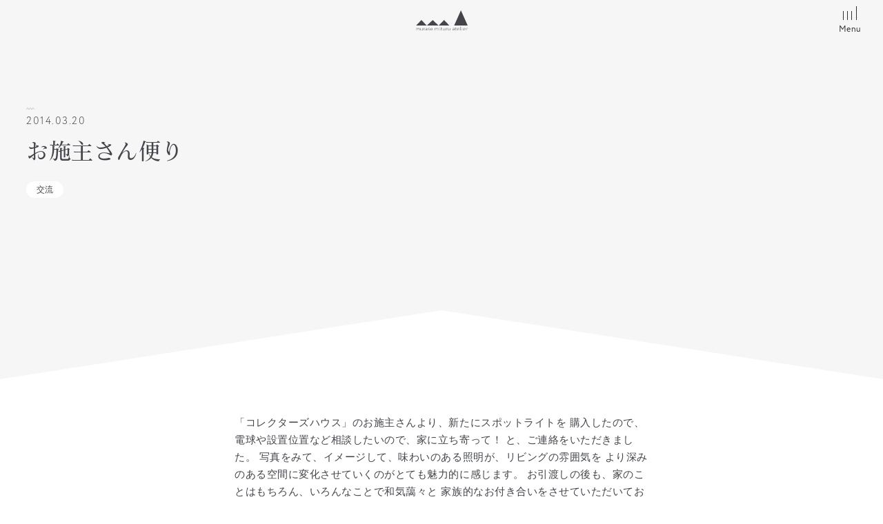

--- FILE ---
content_type: text/html; charset=UTF-8
request_url: https://muraie.net/%E3%81%8A%E6%96%BD%E4%B8%BB%E3%81%95%E3%82%93%E4%BE%BF%E3%82%8A-2/
body_size: 11399
content:
<!DOCTYPE html>
<html lang="ja">
<head>
	<!--　analyticsのタグは以下に　-->
<!-- Google tag (gtag.js) -->
<script async src="https://www.googletagmanager.com/gtag/js?id=G-5Y8SRPNZQD"></script>
<script>
  window.dataLayer = window.dataLayer || [];
  function gtag(){dataLayer.push(arguments);}
  gtag('js', new Date());

  gtag('config', 'G-5Y8SRPNZQD');
</script>	
<meta charset="UTF-8">
<meta name="viewport" content="width=device-width, initial-scale=1.0">
<meta http-equiv="X-UA-Compatible" content="IE=edge">
<meta name="format-detection" content="telephone=no"/>

<!--　Webフォント系読込み　-->
<!--　adobe fonts　-->
<script>
  (function(d) {
    var config = {
      kitId: 'dfd0hov',
      scriptTimeout: 3000,
      async: true
    },
    h=d.documentElement,t=setTimeout(function(){h.className=h.className.replace(/\bwf-loading\b/g,"")+" wf-inactive";},config.scriptTimeout),tk=d.createElement("script"),f=false,s=d.getElementsByTagName("script")[0],a;h.className+=" wf-loading";tk.src='https://use.typekit.net/'+config.kitId+'.js';tk.async=true;tk.onload=tk.onreadystatechange=function(){a=this.readyState;if(f||a&&a!="complete"&&a!="loaded")return;f=true;clearTimeout(t);try{Typekit.load(config)}catch(e){}};s.parentNode.insertBefore(tk,s)
  })(document);
</script>
	<title>お施主さん便り &#8211; 村瀬充アトリエ</title>
<meta name='robots' content='max-image-preview:large' />
<link rel='dns-prefetch' href='//code.jquery.com' />
<link rel='dns-prefetch' href='//cdnjs.cloudflare.com' />
<link rel='dns-prefetch' href='//cdn.jsdelivr.net' />
<link rel='dns-prefetch' href='//kit.fontawesome.com' />
<link rel="alternate" type="application/rss+xml" title="村瀬充アトリエ &raquo; フィード" href="https://muraie.net/feed/" />
<link rel="alternate" type="application/rss+xml" title="村瀬充アトリエ &raquo; コメントフィード" href="https://muraie.net/comments/feed/" />
<script>
window._wpemojiSettings = {"baseUrl":"https:\/\/s.w.org\/images\/core\/emoji\/15.0.3\/72x72\/","ext":".png","svgUrl":"https:\/\/s.w.org\/images\/core\/emoji\/15.0.3\/svg\/","svgExt":".svg","source":{"concatemoji":"https:\/\/muraie.net\/wp-includes\/js\/wp-emoji-release.min.js?ver=6.6.4"}};
/*! This file is auto-generated */
!function(i,n){var o,s,e;function c(e){try{var t={supportTests:e,timestamp:(new Date).valueOf()};sessionStorage.setItem(o,JSON.stringify(t))}catch(e){}}function p(e,t,n){e.clearRect(0,0,e.canvas.width,e.canvas.height),e.fillText(t,0,0);var t=new Uint32Array(e.getImageData(0,0,e.canvas.width,e.canvas.height).data),r=(e.clearRect(0,0,e.canvas.width,e.canvas.height),e.fillText(n,0,0),new Uint32Array(e.getImageData(0,0,e.canvas.width,e.canvas.height).data));return t.every(function(e,t){return e===r[t]})}function u(e,t,n){switch(t){case"flag":return n(e,"\ud83c\udff3\ufe0f\u200d\u26a7\ufe0f","\ud83c\udff3\ufe0f\u200b\u26a7\ufe0f")?!1:!n(e,"\ud83c\uddfa\ud83c\uddf3","\ud83c\uddfa\u200b\ud83c\uddf3")&&!n(e,"\ud83c\udff4\udb40\udc67\udb40\udc62\udb40\udc65\udb40\udc6e\udb40\udc67\udb40\udc7f","\ud83c\udff4\u200b\udb40\udc67\u200b\udb40\udc62\u200b\udb40\udc65\u200b\udb40\udc6e\u200b\udb40\udc67\u200b\udb40\udc7f");case"emoji":return!n(e,"\ud83d\udc26\u200d\u2b1b","\ud83d\udc26\u200b\u2b1b")}return!1}function f(e,t,n){var r="undefined"!=typeof WorkerGlobalScope&&self instanceof WorkerGlobalScope?new OffscreenCanvas(300,150):i.createElement("canvas"),a=r.getContext("2d",{willReadFrequently:!0}),o=(a.textBaseline="top",a.font="600 32px Arial",{});return e.forEach(function(e){o[e]=t(a,e,n)}),o}function t(e){var t=i.createElement("script");t.src=e,t.defer=!0,i.head.appendChild(t)}"undefined"!=typeof Promise&&(o="wpEmojiSettingsSupports",s=["flag","emoji"],n.supports={everything:!0,everythingExceptFlag:!0},e=new Promise(function(e){i.addEventListener("DOMContentLoaded",e,{once:!0})}),new Promise(function(t){var n=function(){try{var e=JSON.parse(sessionStorage.getItem(o));if("object"==typeof e&&"number"==typeof e.timestamp&&(new Date).valueOf()<e.timestamp+604800&&"object"==typeof e.supportTests)return e.supportTests}catch(e){}return null}();if(!n){if("undefined"!=typeof Worker&&"undefined"!=typeof OffscreenCanvas&&"undefined"!=typeof URL&&URL.createObjectURL&&"undefined"!=typeof Blob)try{var e="postMessage("+f.toString()+"("+[JSON.stringify(s),u.toString(),p.toString()].join(",")+"));",r=new Blob([e],{type:"text/javascript"}),a=new Worker(URL.createObjectURL(r),{name:"wpTestEmojiSupports"});return void(a.onmessage=function(e){c(n=e.data),a.terminate(),t(n)})}catch(e){}c(n=f(s,u,p))}t(n)}).then(function(e){for(var t in e)n.supports[t]=e[t],n.supports.everything=n.supports.everything&&n.supports[t],"flag"!==t&&(n.supports.everythingExceptFlag=n.supports.everythingExceptFlag&&n.supports[t]);n.supports.everythingExceptFlag=n.supports.everythingExceptFlag&&!n.supports.flag,n.DOMReady=!1,n.readyCallback=function(){n.DOMReady=!0}}).then(function(){return e}).then(function(){var e;n.supports.everything||(n.readyCallback(),(e=n.source||{}).concatemoji?t(e.concatemoji):e.wpemoji&&e.twemoji&&(t(e.twemoji),t(e.wpemoji)))}))}((window,document),window._wpemojiSettings);
</script>
<style id='wp-emoji-styles-inline-css'>

	img.wp-smiley, img.emoji {
		display: inline !important;
		border: none !important;
		box-shadow: none !important;
		height: 1em !important;
		width: 1em !important;
		margin: 0 0.07em !important;
		vertical-align: -0.1em !important;
		background: none !important;
		padding: 0 !important;
	}
</style>
<link rel='stylesheet' id='wp-block-library-css' href='https://muraie.net/wp-includes/css/dist/block-library/style.min.css?ver=6.6.4' media='all' />
<style id='safe-svg-svg-icon-style-inline-css'>
.safe-svg-cover{text-align:center}.safe-svg-cover .safe-svg-inside{display:inline-block;max-width:100%}.safe-svg-cover svg{height:100%;max-height:100%;max-width:100%;width:100%}

</style>
<style id='classic-theme-styles-inline-css'>
/*! This file is auto-generated */
.wp-block-button__link{color:#fff;background-color:#32373c;border-radius:9999px;box-shadow:none;text-decoration:none;padding:calc(.667em + 2px) calc(1.333em + 2px);font-size:1.125em}.wp-block-file__button{background:#32373c;color:#fff;text-decoration:none}
</style>
<style id='global-styles-inline-css'>
:root{--wp--preset--aspect-ratio--square: 1;--wp--preset--aspect-ratio--4-3: 4/3;--wp--preset--aspect-ratio--3-4: 3/4;--wp--preset--aspect-ratio--3-2: 3/2;--wp--preset--aspect-ratio--2-3: 2/3;--wp--preset--aspect-ratio--16-9: 16/9;--wp--preset--aspect-ratio--9-16: 9/16;--wp--preset--color--black: #000000;--wp--preset--color--cyan-bluish-gray: #abb8c3;--wp--preset--color--white: #ffffff;--wp--preset--color--pale-pink: #f78da7;--wp--preset--color--vivid-red: #cf2e2e;--wp--preset--color--luminous-vivid-orange: #ff6900;--wp--preset--color--luminous-vivid-amber: #fcb900;--wp--preset--color--light-green-cyan: #7bdcb5;--wp--preset--color--vivid-green-cyan: #00d084;--wp--preset--color--pale-cyan-blue: #8ed1fc;--wp--preset--color--vivid-cyan-blue: #0693e3;--wp--preset--color--vivid-purple: #9b51e0;--wp--preset--gradient--vivid-cyan-blue-to-vivid-purple: linear-gradient(135deg,rgba(6,147,227,1) 0%,rgb(155,81,224) 100%);--wp--preset--gradient--light-green-cyan-to-vivid-green-cyan: linear-gradient(135deg,rgb(122,220,180) 0%,rgb(0,208,130) 100%);--wp--preset--gradient--luminous-vivid-amber-to-luminous-vivid-orange: linear-gradient(135deg,rgba(252,185,0,1) 0%,rgba(255,105,0,1) 100%);--wp--preset--gradient--luminous-vivid-orange-to-vivid-red: linear-gradient(135deg,rgba(255,105,0,1) 0%,rgb(207,46,46) 100%);--wp--preset--gradient--very-light-gray-to-cyan-bluish-gray: linear-gradient(135deg,rgb(238,238,238) 0%,rgb(169,184,195) 100%);--wp--preset--gradient--cool-to-warm-spectrum: linear-gradient(135deg,rgb(74,234,220) 0%,rgb(151,120,209) 20%,rgb(207,42,186) 40%,rgb(238,44,130) 60%,rgb(251,105,98) 80%,rgb(254,248,76) 100%);--wp--preset--gradient--blush-light-purple: linear-gradient(135deg,rgb(255,206,236) 0%,rgb(152,150,240) 100%);--wp--preset--gradient--blush-bordeaux: linear-gradient(135deg,rgb(254,205,165) 0%,rgb(254,45,45) 50%,rgb(107,0,62) 100%);--wp--preset--gradient--luminous-dusk: linear-gradient(135deg,rgb(255,203,112) 0%,rgb(199,81,192) 50%,rgb(65,88,208) 100%);--wp--preset--gradient--pale-ocean: linear-gradient(135deg,rgb(255,245,203) 0%,rgb(182,227,212) 50%,rgb(51,167,181) 100%);--wp--preset--gradient--electric-grass: linear-gradient(135deg,rgb(202,248,128) 0%,rgb(113,206,126) 100%);--wp--preset--gradient--midnight: linear-gradient(135deg,rgb(2,3,129) 0%,rgb(40,116,252) 100%);--wp--preset--font-size--small: 13px;--wp--preset--font-size--medium: 20px;--wp--preset--font-size--large: 36px;--wp--preset--font-size--x-large: 42px;--wp--preset--spacing--20: 0.44rem;--wp--preset--spacing--30: 0.67rem;--wp--preset--spacing--40: 1rem;--wp--preset--spacing--50: 1.5rem;--wp--preset--spacing--60: 2.25rem;--wp--preset--spacing--70: 3.38rem;--wp--preset--spacing--80: 5.06rem;--wp--preset--shadow--natural: 6px 6px 9px rgba(0, 0, 0, 0.2);--wp--preset--shadow--deep: 12px 12px 50px rgba(0, 0, 0, 0.4);--wp--preset--shadow--sharp: 6px 6px 0px rgba(0, 0, 0, 0.2);--wp--preset--shadow--outlined: 6px 6px 0px -3px rgba(255, 255, 255, 1), 6px 6px rgba(0, 0, 0, 1);--wp--preset--shadow--crisp: 6px 6px 0px rgba(0, 0, 0, 1);}:where(.is-layout-flex){gap: 0.5em;}:where(.is-layout-grid){gap: 0.5em;}body .is-layout-flex{display: flex;}.is-layout-flex{flex-wrap: wrap;align-items: center;}.is-layout-flex > :is(*, div){margin: 0;}body .is-layout-grid{display: grid;}.is-layout-grid > :is(*, div){margin: 0;}:where(.wp-block-columns.is-layout-flex){gap: 2em;}:where(.wp-block-columns.is-layout-grid){gap: 2em;}:where(.wp-block-post-template.is-layout-flex){gap: 1.25em;}:where(.wp-block-post-template.is-layout-grid){gap: 1.25em;}.has-black-color{color: var(--wp--preset--color--black) !important;}.has-cyan-bluish-gray-color{color: var(--wp--preset--color--cyan-bluish-gray) !important;}.has-white-color{color: var(--wp--preset--color--white) !important;}.has-pale-pink-color{color: var(--wp--preset--color--pale-pink) !important;}.has-vivid-red-color{color: var(--wp--preset--color--vivid-red) !important;}.has-luminous-vivid-orange-color{color: var(--wp--preset--color--luminous-vivid-orange) !important;}.has-luminous-vivid-amber-color{color: var(--wp--preset--color--luminous-vivid-amber) !important;}.has-light-green-cyan-color{color: var(--wp--preset--color--light-green-cyan) !important;}.has-vivid-green-cyan-color{color: var(--wp--preset--color--vivid-green-cyan) !important;}.has-pale-cyan-blue-color{color: var(--wp--preset--color--pale-cyan-blue) !important;}.has-vivid-cyan-blue-color{color: var(--wp--preset--color--vivid-cyan-blue) !important;}.has-vivid-purple-color{color: var(--wp--preset--color--vivid-purple) !important;}.has-black-background-color{background-color: var(--wp--preset--color--black) !important;}.has-cyan-bluish-gray-background-color{background-color: var(--wp--preset--color--cyan-bluish-gray) !important;}.has-white-background-color{background-color: var(--wp--preset--color--white) !important;}.has-pale-pink-background-color{background-color: var(--wp--preset--color--pale-pink) !important;}.has-vivid-red-background-color{background-color: var(--wp--preset--color--vivid-red) !important;}.has-luminous-vivid-orange-background-color{background-color: var(--wp--preset--color--luminous-vivid-orange) !important;}.has-luminous-vivid-amber-background-color{background-color: var(--wp--preset--color--luminous-vivid-amber) !important;}.has-light-green-cyan-background-color{background-color: var(--wp--preset--color--light-green-cyan) !important;}.has-vivid-green-cyan-background-color{background-color: var(--wp--preset--color--vivid-green-cyan) !important;}.has-pale-cyan-blue-background-color{background-color: var(--wp--preset--color--pale-cyan-blue) !important;}.has-vivid-cyan-blue-background-color{background-color: var(--wp--preset--color--vivid-cyan-blue) !important;}.has-vivid-purple-background-color{background-color: var(--wp--preset--color--vivid-purple) !important;}.has-black-border-color{border-color: var(--wp--preset--color--black) !important;}.has-cyan-bluish-gray-border-color{border-color: var(--wp--preset--color--cyan-bluish-gray) !important;}.has-white-border-color{border-color: var(--wp--preset--color--white) !important;}.has-pale-pink-border-color{border-color: var(--wp--preset--color--pale-pink) !important;}.has-vivid-red-border-color{border-color: var(--wp--preset--color--vivid-red) !important;}.has-luminous-vivid-orange-border-color{border-color: var(--wp--preset--color--luminous-vivid-orange) !important;}.has-luminous-vivid-amber-border-color{border-color: var(--wp--preset--color--luminous-vivid-amber) !important;}.has-light-green-cyan-border-color{border-color: var(--wp--preset--color--light-green-cyan) !important;}.has-vivid-green-cyan-border-color{border-color: var(--wp--preset--color--vivid-green-cyan) !important;}.has-pale-cyan-blue-border-color{border-color: var(--wp--preset--color--pale-cyan-blue) !important;}.has-vivid-cyan-blue-border-color{border-color: var(--wp--preset--color--vivid-cyan-blue) !important;}.has-vivid-purple-border-color{border-color: var(--wp--preset--color--vivid-purple) !important;}.has-vivid-cyan-blue-to-vivid-purple-gradient-background{background: var(--wp--preset--gradient--vivid-cyan-blue-to-vivid-purple) !important;}.has-light-green-cyan-to-vivid-green-cyan-gradient-background{background: var(--wp--preset--gradient--light-green-cyan-to-vivid-green-cyan) !important;}.has-luminous-vivid-amber-to-luminous-vivid-orange-gradient-background{background: var(--wp--preset--gradient--luminous-vivid-amber-to-luminous-vivid-orange) !important;}.has-luminous-vivid-orange-to-vivid-red-gradient-background{background: var(--wp--preset--gradient--luminous-vivid-orange-to-vivid-red) !important;}.has-very-light-gray-to-cyan-bluish-gray-gradient-background{background: var(--wp--preset--gradient--very-light-gray-to-cyan-bluish-gray) !important;}.has-cool-to-warm-spectrum-gradient-background{background: var(--wp--preset--gradient--cool-to-warm-spectrum) !important;}.has-blush-light-purple-gradient-background{background: var(--wp--preset--gradient--blush-light-purple) !important;}.has-blush-bordeaux-gradient-background{background: var(--wp--preset--gradient--blush-bordeaux) !important;}.has-luminous-dusk-gradient-background{background: var(--wp--preset--gradient--luminous-dusk) !important;}.has-pale-ocean-gradient-background{background: var(--wp--preset--gradient--pale-ocean) !important;}.has-electric-grass-gradient-background{background: var(--wp--preset--gradient--electric-grass) !important;}.has-midnight-gradient-background{background: var(--wp--preset--gradient--midnight) !important;}.has-small-font-size{font-size: var(--wp--preset--font-size--small) !important;}.has-medium-font-size{font-size: var(--wp--preset--font-size--medium) !important;}.has-large-font-size{font-size: var(--wp--preset--font-size--large) !important;}.has-x-large-font-size{font-size: var(--wp--preset--font-size--x-large) !important;}
:where(.wp-block-post-template.is-layout-flex){gap: 1.25em;}:where(.wp-block-post-template.is-layout-grid){gap: 1.25em;}
:where(.wp-block-columns.is-layout-flex){gap: 2em;}:where(.wp-block-columns.is-layout-grid){gap: 2em;}
:root :where(.wp-block-pullquote){font-size: 1.5em;line-height: 1.6;}
</style>
<link rel='stylesheet' id='contact-form-7-css' href='https://muraie.net/wp-content/plugins/contact-form-7/includes/css/styles.css' media='all' />
<link rel='stylesheet' id='reset-css' href='https://muraie.net/wp-content/themes/lexa-theme/reset.min.css' media='' />
<link rel='stylesheet' id='lexa-style-parent-css' href='https://muraie.net/wp-content/themes/lexa-theme/style.css' media='' />
<link rel='stylesheet' id='swiper-css-css' href='https://cdnjs.cloudflare.com/ajax/libs/Swiper/4.5.1/css/swiper.min.css' media='' />
<link rel='stylesheet' id='lexa-style-child-css' href='https://muraie.net/wp-content/themes/lexa-theme-child/style.css' media='' />
<link rel='stylesheet' id='slick-css-css' href='https://cdn.jsdelivr.net/npm/slick-carousel@1.8.1/slick/slick.css' media='' />
<link rel="https://api.w.org/" href="https://muraie.net/wp-json/" /><link rel="alternate" title="JSON" type="application/json" href="https://muraie.net/wp-json/wp/v2/posts/5061" /><link rel="EditURI" type="application/rsd+xml" title="RSD" href="https://muraie.net/xmlrpc.php?rsd" />
<link rel="canonical" href="https://muraie.net/%e3%81%8a%e6%96%bd%e4%b8%bb%e3%81%95%e3%82%93%e4%be%bf%e3%82%8a-2/" />
<link rel='shortlink' href='https://muraie.net/?p=5061' />
<link rel="alternate" title="oEmbed (JSON)" type="application/json+oembed" href="https://muraie.net/wp-json/oembed/1.0/embed?url=https%3A%2F%2Fmuraie.net%2F%25e3%2581%258a%25e6%2596%25bd%25e4%25b8%25bb%25e3%2581%2595%25e3%2582%2593%25e4%25be%25bf%25e3%2582%258a-2%2F" />
<link rel="alternate" title="oEmbed (XML)" type="text/xml+oembed" href="https://muraie.net/wp-json/oembed/1.0/embed?url=https%3A%2F%2Fmuraie.net%2F%25e3%2581%258a%25e6%2596%25bd%25e4%25b8%25bb%25e3%2581%2595%25e3%2582%2593%25e4%25be%25bf%25e3%2582%258a-2%2F&#038;format=xml" />
<meta name="description" content="「コレクターズハウス」のお施主さんより、新たにスポットライトを 購入したので、電球や設置位置など相談したいので、家に立ち寄って！ と、ご連絡をいただきました。 写真をみて、イメージして、味わいのある照">
<meta property="og:title" content="お施主さん便り">
<meta property="og:description" content="「コレクターズハウス」のお施主さんより、新たにスポットライトを 購入したので、電球や設置位置など相談したいので、家に立ち寄って！ と、ご連絡をいただきました。 写真をみて、イメージして、味わいのある照">
<meta property="og:type" content="article">
<meta property="og:url" content="https://muraie.net/%e3%81%8a%e6%96%bd%e4%b8%bb%e3%81%95%e3%82%93%e4%be%bf%e3%82%8a-2/">
<meta property="og:image" content="https://muraie.net/wp-content/uploads/IMG_9670.jpg">
<meta property="og:site_name" content="村瀬充アトリエ">
<meta name="twitter:card" content="summary_large_image">
<meta name="twitter:site" content="">
<meta property="og:locale" content="ja_JP">
<link rel="pingback" href="https://muraie.net/xmlrpc.php"><noscript><style>.lazyload[data-src]{display:none !important;}</style></noscript><style>.lazyload{background-image:none !important;}.lazyload:before{background-image:none !important;}</style>		<style type="text/css">
					.site-title,
			.site-description {
				position: absolute;
				clip: rect(1px, 1px, 1px, 1px);
				}
					</style>
		<link rel="icon" href="https://muraie.net/wp-content/uploads/cropped-favicon-32x32.png" sizes="32x32" />
<link rel="icon" href="https://muraie.net/wp-content/uploads/cropped-favicon-192x192.png" sizes="192x192" />
<link rel="apple-touch-icon" href="https://muraie.net/wp-content/uploads/cropped-favicon-180x180.png" />
<meta name="msapplication-TileImage" content="https://muraie.net/wp-content/uploads/cropped-favicon-270x270.png" />
</head>
<body class="post-template-default single single-post postid-5061 single-format-standard no-sidebar" ontouchstart="">
		
	
	
<header class="header " id="header">
	<div class="container">
		<div class="header-inner">
			<div id="header-logo" class="header-logo">
									<div class="header-title">
						<a href="https://muraie.net/" rel="home">
															<img src="[data-uri]" alt="村瀬充アトリエ" data-src="/wp-content/uploads/logo.svg" decoding="async" class="lazyload"><noscript><img src="/wp-content/uploads/logo.svg" alt="村瀬充アトリエ" data-eio="l"></noscript>
													</a>
					</div>
							</div>
			<div class="drawer-wrap">
				<input type="checkbox" id="drawer-input" class="drawer-input">
				<label class="drawer-open" id="drawer-open" for="drawer-input">
					<span class="first"></span>
					<span class="second"></span>
					<span class="third"></span>
					<span class="fourth"></span>
					<p class="drawer-label">Menu</p>
				</label>
				<label class="drawer-close" id="drawer-close" for="drawer-input"></label>
				<div id="drawer-content" class="drawer-content">
					<div class="container container-ss">
						<div class="btn-home-wrap center">
							<a href="https://muraie.net/" class="btn btn-home">Home</a>
						</div>
						<nav class="header-nav">
							<ul id="menu-main" class="header-nav-list"><li id="menu-item-51" class="menu-item menu-item-type-post_type menu-item-object-page menu-item-home menu-item-51 header-nav-item"><a href="https://muraie.net/" class="header-nav-link">ホーム</a></li>
<li id="menu-item-52" class="menu-item menu-item-type-post_type menu-item-object-page menu-item-52 header-nav-item"><a href="https://muraie.net/concept/" class="header-nav-link">家づくりについて</a></li>
<li id="menu-item-53" class="menu-item menu-item-type-post_type menu-item-object-page menu-item-53 header-nav-item"><a href="https://muraie.net/plan/" class="header-nav-link">建築プラン</a></li>
<li id="menu-item-54" class="menu-item menu-item-type-post_type menu-item-object-page menu-item-54 header-nav-item"><a href="https://muraie.net/flow/" class="header-nav-link">家づくりの流れ</a></li>
<li id="menu-item-55" class="menu-item menu-item-type-post_type menu-item-object-page menu-item-55 header-nav-item"><a href="https://muraie.net/about/" class="header-nav-link">アトリエについて</a></li>
<li id="menu-item-10323" class="menu-item menu-item-type-post_type_archive menu-item-object-story menu-item-10323 header-nav-item"><a href="https://muraie.net/story/" class="header-nav-link">家づくりストーリー</a></li>
<li id="menu-item-10324" class="menu-item menu-item-type-post_type_archive menu-item-object-works menu-item-10324 header-nav-item"><a href="https://muraie.net/works/" class="header-nav-link">施工実績</a></li>
<li id="menu-item-10322" class="menu-item menu-item-type-post_type_archive menu-item-object-voice menu-item-10322 header-nav-item"><a href="https://muraie.net/voice/" class="header-nav-link">お施主さまの声</a></li>
<li id="menu-item-56" class="menu-item menu-item-type-post_type menu-item-object-page menu-item-56 header-nav-item"><a href="https://muraie.net/faq/" class="header-nav-link">よくいただくご質問</a></li>
<li id="menu-item-10325" class="menu-item menu-item-type-post_type_archive menu-item-object-post current_page_item menu-item-10325 header-nav-item"><a href="https://muraie.net/blog/" class="header-nav-link">ブログ</a></li>
<li id="menu-item-58" class="menu-item menu-item-type-post_type menu-item-object-page menu-item-58 header-nav-item"><a href="https://muraie.net/recruit/" class="header-nav-link">採用情報</a></li>
<li id="menu-item-59" class="menu-item menu-item-type-post_type menu-item-object-page menu-item-59 header-nav-item"><a href="https://muraie.net/contact/" class="header-nav-link">お問い合わせ</a></li>
</ul>						</nav>
						<div class="center margin-content">
							<a href="https://muraie.net/contact" class="btn btn-main">Contact</a>
						</div>
						<p class="copyright center">&copy; 2026 murase mituru atelier</p>
					</div>
				</div>
			</div>
		</div>
	</div>
</header>
<div class="header-fix">
	<div class="container">
		<div class="fix-logo">
			<a href="https://muraie.net/" rel="home">
				<img src="[data-uri]" alt="村瀬充アトリエ" data-src="/wp-content/uploads/logo-fix.svg" decoding="async" class="lazyload"><noscript><img src="/wp-content/uploads/logo-fix.svg" alt="村瀬充アトリエ" data-eio="l"></noscript>
			</a>
		</div>
		<div class="drawer-wrap">
			<label id="drawer-open-fix" class="drawer-open" for="drawer-input">
				<span class="first"></span>
				<span class="second"></span>
				<span class="third"></span>
				<span class="fourth"></span>
				<p class="drawer-label">Menu</p>
			</label>
		</div>
	</div>
</div>	
	<div id="content" class="site-content">
<main class="main-single-post content-blog single-blog">
				<div class="header-home header-home_gray fadein">
				<div class="h1-wrap">
					<div class="container">
						<div class="time-single">
							<time datetime="2014-03-20">2014.03.20</time>
						</div>
						<h1 class="h1-page">お施主さん便り</h1>
												<p class="category-name">交流</p>
					</div>
				</div>
			</div>

			<div class="container">
				<div class="container-s">
					<div class="margin-content fadein content-wrap">
						「コレクターズハウス」のお施主さんより、新たにスポットライトを
購入したので、電球や設置位置など相談したいので、家に立ち寄って！
と、ご連絡をいただきました。

写真をみて、イメージして、味わいのある照明が、リビングの雰囲気を
より深みのある空間に変化させていくのがとても魅力的に感じます。

お引渡しの後も、家のことはもちろん、いろんなことで和気藹々と
家族的なお付き合いをさせていただいております。
いろんなＯＢのお施主さん方も同じく、家族付き合いをさせて
いただき、本当にありがたいことです。

住宅やご家族さんと同じ時間を共有して、変化していく過程が何とも
言えず、年を重ねた感があり、感動的でもあります。

去年は、ＯＢのお施主さんや進行中のお施主とバーベキューをしましょう！
と意気込んでいましたが、時間がつくれず頓挫してしまい、今年は、
真剣に企画します！

もっともっと、ＯＢのお施主さんや協力していただいている方々と、
いろんな話をして楽しい時間を共有したい！と思います。

					</div>
				</div>
			</div>

			<div class="bg-gray">
				<div class="section-wrap">
					<div class="container container-m">
													<div class="prev-next-wrap flex">
																	<div class="cell cell--1-2  cell--next">
										<a href="https://muraie.net/%e3%82%bd%e3%83%a9%e3%83%8e%e3%82%a4%e3%82%a8%e3%80%80%ef%bd%8b%e3%81%95%e3%82%93%e3%82%b9%e3%82%bf%e3%82%a4%e3%83%ab-2/" class="prev-next-arrow arrow-prev btn btn-main btn-back">Prev</a>
										<article id="post-5058" class="archive-card post-archive fadein card-prev">
																						<p class="category-name">進捗状況</p>
											<a href="https://muraie.net/%e3%82%bd%e3%83%a9%e3%83%8e%e3%82%a4%e3%82%a8%e3%80%80%ef%bd%8b%e3%81%95%e3%82%93%e3%82%b9%e3%82%bf%e3%82%a4%e3%83%ab-2/">
												<div class="image-archive">
																											<img width="640" height="478" src="[data-uri]" class="attachment-thumb-160 size-thumb-160 wp-post-image lazyload" alt="" decoding="async" data-src="https://muraie.net/wp-content/uploads/IMG_9699.jpg" data-eio-rwidth="640" data-eio-rheight="478" /><noscript><img width="640" height="478" src="https://muraie.net/wp-content/uploads/IMG_9699.jpg" class="attachment-thumb-160 size-thumb-160 wp-post-image" alt="" decoding="async" data-eio="l" /></noscript>																											</div>
													<div class="text-archive">
														<div class="time-single">
															<time datetime="2014-03-20">2014.03.18</time>
														</div>
														<h2 class="title-archive">ソラノイエ　Ｋさんスタイル</h2>
													</div>
												</a>
											</article>
										</div>
									
																			<div class="cell cell--1-2 cell--next ">
											<a href="https://muraie.net/%e3%82%bd%e3%83%a9%e3%83%8e%e3%82%a4%e3%82%a8%e3%80%80%ef%bd%8b%e3%81%95%e3%82%93%e3%82%b9%e3%82%bf%e3%82%a4%e3%83%ab-3/" class="prev-next-arrow arrow-next btn btn-main">Next</a>
											<article id="post-5068" class="archive-card post-archive fadein card-next">
																								<p class="category-name">進捗状況</p>
												<a href="https://muraie.net/%e3%82%bd%e3%83%a9%e3%83%8e%e3%82%a4%e3%82%a8%e3%80%80%ef%bd%8b%e3%81%95%e3%82%93%e3%82%b9%e3%82%bf%e3%82%a4%e3%83%ab-3/">
													<div class="image-archive">
																													<img width="1296" height="968" src="[data-uri]" class="attachment-thumb-160 size-thumb-160 wp-post-image lazyload" alt="" decoding="async" data-src="https://muraie.net/wp-content/uploads/IMG_9755.jpg" data-eio-rwidth="1296" data-eio-rheight="968" /><noscript><img width="1296" height="968" src="https://muraie.net/wp-content/uploads/IMG_9755.jpg" class="attachment-thumb-160 size-thumb-160 wp-post-image" alt="" decoding="async" data-eio="l" /></noscript>																													</div>
														<div class="text-archive">
															<div class="time-single">
																<time datetime="2014-03-20">2014.03.20</time>
															</div>
															<h2 class="title-archive">ソラノイエ　Ｋさんスタイル</h2>
														</div>	
													</a>
												</article>
											</div>
																			</div>
																<div class="line"></div>
								<div class="center">
									<a href="https://muraie.net/blog" class="btn btn-main btn-back">View All Blog</a>
								</div>
							</div>
						</div>
					</div>

									</main>

		
</div>


<footer id="footer" class="footer site-footer">
	<nav id="breadcrumb"><div class="container"><ol itemscope itemtype="http://schema.org/BreadcrumbList" class="breadcrumb-list"><li itemprop="itemListElement" itemscope itemtype="http://schema.org/ListItem" class="breadcrumb-item"><a itemprop="item" href="https://muraie.net" class="breadcrumb-link"><span itemprop="name">Home</span></a><meta itemprop="position" content="1" /></li><li itemprop="itemListElement" itemscope itemtype="http://schema.org/ListItem" class="breadcrumb-item"> <a itemprop="item" href="https://muraie.net/category/slider/" class="breadcrumb-link"><span itemprop="name">交流</span></a><meta itemprop="position" content="2" /></li><li itemprop="itemListElement" itemscope itemtype="http://schema.org/ListItem" class="breadcrumb-item"><span itemprop="name">お施主さん便り</span><meta itemprop="position" content="3" /></li></ol></div></nav>
	<div class="footer-cta flex lazyload" loading="lazy">
		<div class="container">
			<div class="container-l flex cta-content">
				<div class="cta-inner">
					<h2 class="h2-top">お問い合わせ</h2>
					<p>みなさまのこだわりを、<br>ぜひ一度ぶつけてみてください。</p>
					<div class="btn-wrap">
						<a href="https://muraie.net/contact" class="btn btn-main">Contact</a>
					</div>
				</div>
			</div>
		</div>
	</div>

	<div class="footer-main">
		<div class="footer-main-content flex">
			<div class="container container-m footer-main-nav flex">
				<div class="flex-inner">
					<nav class="footer-menu-main">
						<ul id="menu-main-1" class="footer-main-list flex"><li class="menu-item menu-item-type-post_type menu-item-object-page menu-item-home menu-item-51 footer-main-item"><a href="https://muraie.net/" class="footer-main-link">ホーム</a></li>
<li class="menu-item menu-item-type-post_type menu-item-object-page menu-item-52 footer-main-item"><a href="https://muraie.net/concept/" class="footer-main-link">家づくりについて</a></li>
<li class="menu-item menu-item-type-post_type menu-item-object-page menu-item-53 footer-main-item"><a href="https://muraie.net/plan/" class="footer-main-link">建築プラン</a></li>
<li class="menu-item menu-item-type-post_type menu-item-object-page menu-item-54 footer-main-item"><a href="https://muraie.net/flow/" class="footer-main-link">家づくりの流れ</a></li>
<li class="menu-item menu-item-type-post_type menu-item-object-page menu-item-55 footer-main-item"><a href="https://muraie.net/about/" class="footer-main-link">アトリエについて</a></li>
<li class="menu-item menu-item-type-post_type_archive menu-item-object-story menu-item-10323 footer-main-item"><a href="https://muraie.net/story/" class="footer-main-link">家づくりストーリー</a></li>
<li class="menu-item menu-item-type-post_type_archive menu-item-object-works menu-item-10324 footer-main-item"><a href="https://muraie.net/works/" class="footer-main-link">施工実績</a></li>
<li class="menu-item menu-item-type-post_type_archive menu-item-object-voice menu-item-10322 footer-main-item"><a href="https://muraie.net/voice/" class="footer-main-link">お施主さまの声</a></li>
<li class="menu-item menu-item-type-post_type menu-item-object-page menu-item-56 footer-main-item"><a href="https://muraie.net/faq/" class="footer-main-link">よくいただくご質問</a></li>
<li class="menu-item menu-item-type-post_type_archive menu-item-object-post current_page_item menu-item-10325 footer-main-item"><a href="https://muraie.net/blog/" class="footer-main-link">ブログ</a></li>
<li class="menu-item menu-item-type-post_type menu-item-object-page menu-item-58 footer-main-item"><a href="https://muraie.net/recruit/" class="footer-main-link">採用情報</a></li>
<li class="menu-item menu-item-type-post_type menu-item-object-page menu-item-59 footer-main-item"><a href="https://muraie.net/contact/" class="footer-main-link">お問い合わせ</a></li>
</ul>					</nav>
				</div>
			</div>
			<div class="footer-main-image ratio-wrap ratio-100">
				<img  src="[data-uri]" alt="" data-src="https://muraie.net/wp-content/uploads/footer.jpg" decoding="async" data-srcset="https://muraie.net/wp-content/uploads/footer.jpg 1920w, https://muraie.net/wp-content/uploads/footer-sp.jpg 840w" class="lazyload" data-eio-rwidth="1920" data-eio-rheight="1921"><noscript><img srcset="https://muraie.net/wp-content/uploads/footer.jpg 1920w, https://muraie.net/wp-content/uploads/footer-sp.jpg 840w" src="https://muraie.net/wp-content/uploads/footer.jpg" alt="" data-eio="l"></noscript>
			</div>
		</div>
		<div class="footer-sub-content">
			<div class="container container-m">
				<ul class="list-sns flex justify-start">
					<li class="sns-item">
						<a href="https://www.facebook.com/profile.php?id=100004278554605" target="_blank" rel="noopener">
							<i class="fab fa-facebook-f"></i>
						</a>
					</li>
					<li class="sns-item">
						<a href="https://www.youtube.com/user/muraseat" target="_blank" rel="noopener">
							<i class="fab fa-youtube"></i>
						</a>
					</li>
					<li class="sns-item">
						<a href="https://www.instagram.com/murase_atelier/?hl=ja" target="_blank" rel="noopener">
							<i class="fab fa-instagram"></i>
						</a>
					</li>
				</ul>
				<p class="copyright">
					<a href="https://muraie.net/" rel="home">&copy; 2026 murase mituru atelier</a>
				</p>
			</div>
		</div>
	</div>
</footer>
<script type="application/ld+json" class="json-ld">{"@context":"http:\/\/schema.org","@type":"Organization","name":"村瀬充アトリエ","url":"https:\/\/muraie.net\/","logo":{"@type":"ImageObject","url":"https:\/\/muraie.net\/wp-content\/uploads\/cropped-favicon.png","width":512,"height":512}}</script><script type="application/ld+json" class="json-ld">{"@context":"https:\/\/schema.org","@type":"Article","mainEntityOfPage":{"@type":"WebPage","@id":"https:\/\/muraie.net\/%e3%81%8a%e6%96%bd%e4%b8%bb%e3%81%95%e3%82%93%e4%be%bf%e3%82%8a-2\/"},"name":"お施主さん便り","description":"「コレクターズハウス」のお施主さんより、新たにスポットライトを 購入したので、電球や設置位置など相談したいので、家に立ち寄って！ と、ご連絡をいただきました。 写真をみて、イメージして、味わいのある照明が、リビングの雰囲 [&hellip;]","headline":"お施主さん便り","image":"https:\/\/muraie.net\/wp-content\/uploads\/IMG_9670.jpg","datePublished":"2014-03-20T11:21:38+09:00","dateModified":"2014-03-20T11:21:38+09:00","author":{"@type":"Person","name":"村瀬充アトリエ","url":"https:\/\/muraie.net\/"}}</script><script id="eio-lazy-load-js-before">
var eio_lazy_vars = {"exactdn_domain":"","skip_autoscale":0,"threshold":0};
</script>
<script src="https://muraie.net/wp-content/plugins/ewww-image-optimizer/includes/lazysizes.min.js" id="eio-lazy-load-js"></script>
<script src="https://muraie.net/wp-includes/js/dist/hooks.min.js?ver=2810c76e705dd1a53b18" id="wp-hooks-js"></script>
<script src="https://muraie.net/wp-includes/js/dist/i18n.min.js?ver=5e580eb46a90c2b997e6" id="wp-i18n-js"></script>
<script id="wp-i18n-js-after">
wp.i18n.setLocaleData( { 'text direction\u0004ltr': [ 'ltr' ] } );
</script>
<script src="https://muraie.net/wp-content/plugins/contact-form-7/includes/swv/js/index.js" id="swv-js"></script>
<script id="contact-form-7-js-extra">
var wpcf7 = {"api":{"root":"https:\/\/muraie.net\/wp-json\/","namespace":"contact-form-7\/v1"}};
</script>
<script id="contact-form-7-js-translations">
( function( domain, translations ) {
	var localeData = translations.locale_data[ domain ] || translations.locale_data.messages;
	localeData[""].domain = domain;
	wp.i18n.setLocaleData( localeData, domain );
} )( "contact-form-7", {"translation-revision-date":"2024-07-17 08:16:16+0000","generator":"GlotPress\/4.0.1","domain":"messages","locale_data":{"messages":{"":{"domain":"messages","plural-forms":"nplurals=1; plural=0;","lang":"ja_JP"},"This contact form is placed in the wrong place.":["\u3053\u306e\u30b3\u30f3\u30bf\u30af\u30c8\u30d5\u30a9\u30fc\u30e0\u306f\u9593\u9055\u3063\u305f\u4f4d\u7f6e\u306b\u7f6e\u304b\u308c\u3066\u3044\u307e\u3059\u3002"],"Error:":["\u30a8\u30e9\u30fc:"]}},"comment":{"reference":"includes\/js\/index.js"}} );
</script>
<script src="https://muraie.net/wp-content/plugins/contact-form-7/includes/js/index.js" id="contact-form-7-js"></script>
<script src="https://code.jquery.com/jquery-3.6.0.min.js" id="jquery-js"></script>
<script src="https://muraie.net/wp-content/themes/lexa-theme/js/script.js" id="lexa-script-parent-js"></script>
<script src="https://muraie.net/wp-content/themes/lexa-theme-child/js/script.js" id="lexa-script-child-js"></script>
<script src="https://cdnjs.cloudflare.com/ajax/libs/Swiper/4.5.1/js/swiper.min.js" id="swiper-js-js"></script>
<script src="https://cdn.jsdelivr.net/npm/slick-carousel@1.8.1/slick/slick.min.js" id="slick-js-js"></script>
<script src="https://kit.fontawesome.com/ca124e8b25.js" id="fontawesome-js-js"></script>
<script src="https://cdn.jsdelivr.net/npm/simple-parallax-js@5.5.1/dist/simpleParallax.min.js" id="parallax-js-js"></script>
<script src="https://www.google.com/recaptcha/api.js?render=6LedLuoiAAAAAERx6XOoi68RZ0W2whm3ylBStWtF" id="google-recaptcha-js"></script>
<script src="https://muraie.net/wp-includes/js/dist/vendor/wp-polyfill.min.js?ver=3.15.0" id="wp-polyfill-js"></script>
<script id="wpcf7-recaptcha-js-extra">
var wpcf7_recaptcha = {"sitekey":"6LedLuoiAAAAAERx6XOoi68RZ0W2whm3ylBStWtF","actions":{"homepage":"homepage","contactform":"contactform"}};
</script>
<script src="https://muraie.net/wp-content/plugins/contact-form-7/modules/recaptcha/index.js" id="wpcf7-recaptcha-js"></script>
<script src="https://cdnjs.cloudflare.com/ajax/libs/lazysizes/5.3.2/lazysizes.min.js" integrity="sha512-q583ppKrCRc7N5O0n2nzUiJ+suUv7Et1JGels4bXOaMFQcamPk9HjdUknZuuFjBNs7tsMuadge5k9RzdmO+1GQ==" crossorigin="anonymous" referrerpolicy="no-referrer"></script>
<script>
var lazyLoadInstance = new LazyLoad({
  elements_selector: "img",
  threshold: 500
});
</script></body>
</html>

--- FILE ---
content_type: text/html; charset=utf-8
request_url: https://www.google.com/recaptcha/api2/anchor?ar=1&k=6LedLuoiAAAAAERx6XOoi68RZ0W2whm3ylBStWtF&co=aHR0cHM6Ly9tdXJhaWUubmV0OjQ0Mw..&hl=en&v=PoyoqOPhxBO7pBk68S4YbpHZ&size=invisible&anchor-ms=20000&execute-ms=30000&cb=9vq6romkbyz
body_size: 48529
content:
<!DOCTYPE HTML><html dir="ltr" lang="en"><head><meta http-equiv="Content-Type" content="text/html; charset=UTF-8">
<meta http-equiv="X-UA-Compatible" content="IE=edge">
<title>reCAPTCHA</title>
<style type="text/css">
/* cyrillic-ext */
@font-face {
  font-family: 'Roboto';
  font-style: normal;
  font-weight: 400;
  font-stretch: 100%;
  src: url(//fonts.gstatic.com/s/roboto/v48/KFO7CnqEu92Fr1ME7kSn66aGLdTylUAMa3GUBHMdazTgWw.woff2) format('woff2');
  unicode-range: U+0460-052F, U+1C80-1C8A, U+20B4, U+2DE0-2DFF, U+A640-A69F, U+FE2E-FE2F;
}
/* cyrillic */
@font-face {
  font-family: 'Roboto';
  font-style: normal;
  font-weight: 400;
  font-stretch: 100%;
  src: url(//fonts.gstatic.com/s/roboto/v48/KFO7CnqEu92Fr1ME7kSn66aGLdTylUAMa3iUBHMdazTgWw.woff2) format('woff2');
  unicode-range: U+0301, U+0400-045F, U+0490-0491, U+04B0-04B1, U+2116;
}
/* greek-ext */
@font-face {
  font-family: 'Roboto';
  font-style: normal;
  font-weight: 400;
  font-stretch: 100%;
  src: url(//fonts.gstatic.com/s/roboto/v48/KFO7CnqEu92Fr1ME7kSn66aGLdTylUAMa3CUBHMdazTgWw.woff2) format('woff2');
  unicode-range: U+1F00-1FFF;
}
/* greek */
@font-face {
  font-family: 'Roboto';
  font-style: normal;
  font-weight: 400;
  font-stretch: 100%;
  src: url(//fonts.gstatic.com/s/roboto/v48/KFO7CnqEu92Fr1ME7kSn66aGLdTylUAMa3-UBHMdazTgWw.woff2) format('woff2');
  unicode-range: U+0370-0377, U+037A-037F, U+0384-038A, U+038C, U+038E-03A1, U+03A3-03FF;
}
/* math */
@font-face {
  font-family: 'Roboto';
  font-style: normal;
  font-weight: 400;
  font-stretch: 100%;
  src: url(//fonts.gstatic.com/s/roboto/v48/KFO7CnqEu92Fr1ME7kSn66aGLdTylUAMawCUBHMdazTgWw.woff2) format('woff2');
  unicode-range: U+0302-0303, U+0305, U+0307-0308, U+0310, U+0312, U+0315, U+031A, U+0326-0327, U+032C, U+032F-0330, U+0332-0333, U+0338, U+033A, U+0346, U+034D, U+0391-03A1, U+03A3-03A9, U+03B1-03C9, U+03D1, U+03D5-03D6, U+03F0-03F1, U+03F4-03F5, U+2016-2017, U+2034-2038, U+203C, U+2040, U+2043, U+2047, U+2050, U+2057, U+205F, U+2070-2071, U+2074-208E, U+2090-209C, U+20D0-20DC, U+20E1, U+20E5-20EF, U+2100-2112, U+2114-2115, U+2117-2121, U+2123-214F, U+2190, U+2192, U+2194-21AE, U+21B0-21E5, U+21F1-21F2, U+21F4-2211, U+2213-2214, U+2216-22FF, U+2308-230B, U+2310, U+2319, U+231C-2321, U+2336-237A, U+237C, U+2395, U+239B-23B7, U+23D0, U+23DC-23E1, U+2474-2475, U+25AF, U+25B3, U+25B7, U+25BD, U+25C1, U+25CA, U+25CC, U+25FB, U+266D-266F, U+27C0-27FF, U+2900-2AFF, U+2B0E-2B11, U+2B30-2B4C, U+2BFE, U+3030, U+FF5B, U+FF5D, U+1D400-1D7FF, U+1EE00-1EEFF;
}
/* symbols */
@font-face {
  font-family: 'Roboto';
  font-style: normal;
  font-weight: 400;
  font-stretch: 100%;
  src: url(//fonts.gstatic.com/s/roboto/v48/KFO7CnqEu92Fr1ME7kSn66aGLdTylUAMaxKUBHMdazTgWw.woff2) format('woff2');
  unicode-range: U+0001-000C, U+000E-001F, U+007F-009F, U+20DD-20E0, U+20E2-20E4, U+2150-218F, U+2190, U+2192, U+2194-2199, U+21AF, U+21E6-21F0, U+21F3, U+2218-2219, U+2299, U+22C4-22C6, U+2300-243F, U+2440-244A, U+2460-24FF, U+25A0-27BF, U+2800-28FF, U+2921-2922, U+2981, U+29BF, U+29EB, U+2B00-2BFF, U+4DC0-4DFF, U+FFF9-FFFB, U+10140-1018E, U+10190-1019C, U+101A0, U+101D0-101FD, U+102E0-102FB, U+10E60-10E7E, U+1D2C0-1D2D3, U+1D2E0-1D37F, U+1F000-1F0FF, U+1F100-1F1AD, U+1F1E6-1F1FF, U+1F30D-1F30F, U+1F315, U+1F31C, U+1F31E, U+1F320-1F32C, U+1F336, U+1F378, U+1F37D, U+1F382, U+1F393-1F39F, U+1F3A7-1F3A8, U+1F3AC-1F3AF, U+1F3C2, U+1F3C4-1F3C6, U+1F3CA-1F3CE, U+1F3D4-1F3E0, U+1F3ED, U+1F3F1-1F3F3, U+1F3F5-1F3F7, U+1F408, U+1F415, U+1F41F, U+1F426, U+1F43F, U+1F441-1F442, U+1F444, U+1F446-1F449, U+1F44C-1F44E, U+1F453, U+1F46A, U+1F47D, U+1F4A3, U+1F4B0, U+1F4B3, U+1F4B9, U+1F4BB, U+1F4BF, U+1F4C8-1F4CB, U+1F4D6, U+1F4DA, U+1F4DF, U+1F4E3-1F4E6, U+1F4EA-1F4ED, U+1F4F7, U+1F4F9-1F4FB, U+1F4FD-1F4FE, U+1F503, U+1F507-1F50B, U+1F50D, U+1F512-1F513, U+1F53E-1F54A, U+1F54F-1F5FA, U+1F610, U+1F650-1F67F, U+1F687, U+1F68D, U+1F691, U+1F694, U+1F698, U+1F6AD, U+1F6B2, U+1F6B9-1F6BA, U+1F6BC, U+1F6C6-1F6CF, U+1F6D3-1F6D7, U+1F6E0-1F6EA, U+1F6F0-1F6F3, U+1F6F7-1F6FC, U+1F700-1F7FF, U+1F800-1F80B, U+1F810-1F847, U+1F850-1F859, U+1F860-1F887, U+1F890-1F8AD, U+1F8B0-1F8BB, U+1F8C0-1F8C1, U+1F900-1F90B, U+1F93B, U+1F946, U+1F984, U+1F996, U+1F9E9, U+1FA00-1FA6F, U+1FA70-1FA7C, U+1FA80-1FA89, U+1FA8F-1FAC6, U+1FACE-1FADC, U+1FADF-1FAE9, U+1FAF0-1FAF8, U+1FB00-1FBFF;
}
/* vietnamese */
@font-face {
  font-family: 'Roboto';
  font-style: normal;
  font-weight: 400;
  font-stretch: 100%;
  src: url(//fonts.gstatic.com/s/roboto/v48/KFO7CnqEu92Fr1ME7kSn66aGLdTylUAMa3OUBHMdazTgWw.woff2) format('woff2');
  unicode-range: U+0102-0103, U+0110-0111, U+0128-0129, U+0168-0169, U+01A0-01A1, U+01AF-01B0, U+0300-0301, U+0303-0304, U+0308-0309, U+0323, U+0329, U+1EA0-1EF9, U+20AB;
}
/* latin-ext */
@font-face {
  font-family: 'Roboto';
  font-style: normal;
  font-weight: 400;
  font-stretch: 100%;
  src: url(//fonts.gstatic.com/s/roboto/v48/KFO7CnqEu92Fr1ME7kSn66aGLdTylUAMa3KUBHMdazTgWw.woff2) format('woff2');
  unicode-range: U+0100-02BA, U+02BD-02C5, U+02C7-02CC, U+02CE-02D7, U+02DD-02FF, U+0304, U+0308, U+0329, U+1D00-1DBF, U+1E00-1E9F, U+1EF2-1EFF, U+2020, U+20A0-20AB, U+20AD-20C0, U+2113, U+2C60-2C7F, U+A720-A7FF;
}
/* latin */
@font-face {
  font-family: 'Roboto';
  font-style: normal;
  font-weight: 400;
  font-stretch: 100%;
  src: url(//fonts.gstatic.com/s/roboto/v48/KFO7CnqEu92Fr1ME7kSn66aGLdTylUAMa3yUBHMdazQ.woff2) format('woff2');
  unicode-range: U+0000-00FF, U+0131, U+0152-0153, U+02BB-02BC, U+02C6, U+02DA, U+02DC, U+0304, U+0308, U+0329, U+2000-206F, U+20AC, U+2122, U+2191, U+2193, U+2212, U+2215, U+FEFF, U+FFFD;
}
/* cyrillic-ext */
@font-face {
  font-family: 'Roboto';
  font-style: normal;
  font-weight: 500;
  font-stretch: 100%;
  src: url(//fonts.gstatic.com/s/roboto/v48/KFO7CnqEu92Fr1ME7kSn66aGLdTylUAMa3GUBHMdazTgWw.woff2) format('woff2');
  unicode-range: U+0460-052F, U+1C80-1C8A, U+20B4, U+2DE0-2DFF, U+A640-A69F, U+FE2E-FE2F;
}
/* cyrillic */
@font-face {
  font-family: 'Roboto';
  font-style: normal;
  font-weight: 500;
  font-stretch: 100%;
  src: url(//fonts.gstatic.com/s/roboto/v48/KFO7CnqEu92Fr1ME7kSn66aGLdTylUAMa3iUBHMdazTgWw.woff2) format('woff2');
  unicode-range: U+0301, U+0400-045F, U+0490-0491, U+04B0-04B1, U+2116;
}
/* greek-ext */
@font-face {
  font-family: 'Roboto';
  font-style: normal;
  font-weight: 500;
  font-stretch: 100%;
  src: url(//fonts.gstatic.com/s/roboto/v48/KFO7CnqEu92Fr1ME7kSn66aGLdTylUAMa3CUBHMdazTgWw.woff2) format('woff2');
  unicode-range: U+1F00-1FFF;
}
/* greek */
@font-face {
  font-family: 'Roboto';
  font-style: normal;
  font-weight: 500;
  font-stretch: 100%;
  src: url(//fonts.gstatic.com/s/roboto/v48/KFO7CnqEu92Fr1ME7kSn66aGLdTylUAMa3-UBHMdazTgWw.woff2) format('woff2');
  unicode-range: U+0370-0377, U+037A-037F, U+0384-038A, U+038C, U+038E-03A1, U+03A3-03FF;
}
/* math */
@font-face {
  font-family: 'Roboto';
  font-style: normal;
  font-weight: 500;
  font-stretch: 100%;
  src: url(//fonts.gstatic.com/s/roboto/v48/KFO7CnqEu92Fr1ME7kSn66aGLdTylUAMawCUBHMdazTgWw.woff2) format('woff2');
  unicode-range: U+0302-0303, U+0305, U+0307-0308, U+0310, U+0312, U+0315, U+031A, U+0326-0327, U+032C, U+032F-0330, U+0332-0333, U+0338, U+033A, U+0346, U+034D, U+0391-03A1, U+03A3-03A9, U+03B1-03C9, U+03D1, U+03D5-03D6, U+03F0-03F1, U+03F4-03F5, U+2016-2017, U+2034-2038, U+203C, U+2040, U+2043, U+2047, U+2050, U+2057, U+205F, U+2070-2071, U+2074-208E, U+2090-209C, U+20D0-20DC, U+20E1, U+20E5-20EF, U+2100-2112, U+2114-2115, U+2117-2121, U+2123-214F, U+2190, U+2192, U+2194-21AE, U+21B0-21E5, U+21F1-21F2, U+21F4-2211, U+2213-2214, U+2216-22FF, U+2308-230B, U+2310, U+2319, U+231C-2321, U+2336-237A, U+237C, U+2395, U+239B-23B7, U+23D0, U+23DC-23E1, U+2474-2475, U+25AF, U+25B3, U+25B7, U+25BD, U+25C1, U+25CA, U+25CC, U+25FB, U+266D-266F, U+27C0-27FF, U+2900-2AFF, U+2B0E-2B11, U+2B30-2B4C, U+2BFE, U+3030, U+FF5B, U+FF5D, U+1D400-1D7FF, U+1EE00-1EEFF;
}
/* symbols */
@font-face {
  font-family: 'Roboto';
  font-style: normal;
  font-weight: 500;
  font-stretch: 100%;
  src: url(//fonts.gstatic.com/s/roboto/v48/KFO7CnqEu92Fr1ME7kSn66aGLdTylUAMaxKUBHMdazTgWw.woff2) format('woff2');
  unicode-range: U+0001-000C, U+000E-001F, U+007F-009F, U+20DD-20E0, U+20E2-20E4, U+2150-218F, U+2190, U+2192, U+2194-2199, U+21AF, U+21E6-21F0, U+21F3, U+2218-2219, U+2299, U+22C4-22C6, U+2300-243F, U+2440-244A, U+2460-24FF, U+25A0-27BF, U+2800-28FF, U+2921-2922, U+2981, U+29BF, U+29EB, U+2B00-2BFF, U+4DC0-4DFF, U+FFF9-FFFB, U+10140-1018E, U+10190-1019C, U+101A0, U+101D0-101FD, U+102E0-102FB, U+10E60-10E7E, U+1D2C0-1D2D3, U+1D2E0-1D37F, U+1F000-1F0FF, U+1F100-1F1AD, U+1F1E6-1F1FF, U+1F30D-1F30F, U+1F315, U+1F31C, U+1F31E, U+1F320-1F32C, U+1F336, U+1F378, U+1F37D, U+1F382, U+1F393-1F39F, U+1F3A7-1F3A8, U+1F3AC-1F3AF, U+1F3C2, U+1F3C4-1F3C6, U+1F3CA-1F3CE, U+1F3D4-1F3E0, U+1F3ED, U+1F3F1-1F3F3, U+1F3F5-1F3F7, U+1F408, U+1F415, U+1F41F, U+1F426, U+1F43F, U+1F441-1F442, U+1F444, U+1F446-1F449, U+1F44C-1F44E, U+1F453, U+1F46A, U+1F47D, U+1F4A3, U+1F4B0, U+1F4B3, U+1F4B9, U+1F4BB, U+1F4BF, U+1F4C8-1F4CB, U+1F4D6, U+1F4DA, U+1F4DF, U+1F4E3-1F4E6, U+1F4EA-1F4ED, U+1F4F7, U+1F4F9-1F4FB, U+1F4FD-1F4FE, U+1F503, U+1F507-1F50B, U+1F50D, U+1F512-1F513, U+1F53E-1F54A, U+1F54F-1F5FA, U+1F610, U+1F650-1F67F, U+1F687, U+1F68D, U+1F691, U+1F694, U+1F698, U+1F6AD, U+1F6B2, U+1F6B9-1F6BA, U+1F6BC, U+1F6C6-1F6CF, U+1F6D3-1F6D7, U+1F6E0-1F6EA, U+1F6F0-1F6F3, U+1F6F7-1F6FC, U+1F700-1F7FF, U+1F800-1F80B, U+1F810-1F847, U+1F850-1F859, U+1F860-1F887, U+1F890-1F8AD, U+1F8B0-1F8BB, U+1F8C0-1F8C1, U+1F900-1F90B, U+1F93B, U+1F946, U+1F984, U+1F996, U+1F9E9, U+1FA00-1FA6F, U+1FA70-1FA7C, U+1FA80-1FA89, U+1FA8F-1FAC6, U+1FACE-1FADC, U+1FADF-1FAE9, U+1FAF0-1FAF8, U+1FB00-1FBFF;
}
/* vietnamese */
@font-face {
  font-family: 'Roboto';
  font-style: normal;
  font-weight: 500;
  font-stretch: 100%;
  src: url(//fonts.gstatic.com/s/roboto/v48/KFO7CnqEu92Fr1ME7kSn66aGLdTylUAMa3OUBHMdazTgWw.woff2) format('woff2');
  unicode-range: U+0102-0103, U+0110-0111, U+0128-0129, U+0168-0169, U+01A0-01A1, U+01AF-01B0, U+0300-0301, U+0303-0304, U+0308-0309, U+0323, U+0329, U+1EA0-1EF9, U+20AB;
}
/* latin-ext */
@font-face {
  font-family: 'Roboto';
  font-style: normal;
  font-weight: 500;
  font-stretch: 100%;
  src: url(//fonts.gstatic.com/s/roboto/v48/KFO7CnqEu92Fr1ME7kSn66aGLdTylUAMa3KUBHMdazTgWw.woff2) format('woff2');
  unicode-range: U+0100-02BA, U+02BD-02C5, U+02C7-02CC, U+02CE-02D7, U+02DD-02FF, U+0304, U+0308, U+0329, U+1D00-1DBF, U+1E00-1E9F, U+1EF2-1EFF, U+2020, U+20A0-20AB, U+20AD-20C0, U+2113, U+2C60-2C7F, U+A720-A7FF;
}
/* latin */
@font-face {
  font-family: 'Roboto';
  font-style: normal;
  font-weight: 500;
  font-stretch: 100%;
  src: url(//fonts.gstatic.com/s/roboto/v48/KFO7CnqEu92Fr1ME7kSn66aGLdTylUAMa3yUBHMdazQ.woff2) format('woff2');
  unicode-range: U+0000-00FF, U+0131, U+0152-0153, U+02BB-02BC, U+02C6, U+02DA, U+02DC, U+0304, U+0308, U+0329, U+2000-206F, U+20AC, U+2122, U+2191, U+2193, U+2212, U+2215, U+FEFF, U+FFFD;
}
/* cyrillic-ext */
@font-face {
  font-family: 'Roboto';
  font-style: normal;
  font-weight: 900;
  font-stretch: 100%;
  src: url(//fonts.gstatic.com/s/roboto/v48/KFO7CnqEu92Fr1ME7kSn66aGLdTylUAMa3GUBHMdazTgWw.woff2) format('woff2');
  unicode-range: U+0460-052F, U+1C80-1C8A, U+20B4, U+2DE0-2DFF, U+A640-A69F, U+FE2E-FE2F;
}
/* cyrillic */
@font-face {
  font-family: 'Roboto';
  font-style: normal;
  font-weight: 900;
  font-stretch: 100%;
  src: url(//fonts.gstatic.com/s/roboto/v48/KFO7CnqEu92Fr1ME7kSn66aGLdTylUAMa3iUBHMdazTgWw.woff2) format('woff2');
  unicode-range: U+0301, U+0400-045F, U+0490-0491, U+04B0-04B1, U+2116;
}
/* greek-ext */
@font-face {
  font-family: 'Roboto';
  font-style: normal;
  font-weight: 900;
  font-stretch: 100%;
  src: url(//fonts.gstatic.com/s/roboto/v48/KFO7CnqEu92Fr1ME7kSn66aGLdTylUAMa3CUBHMdazTgWw.woff2) format('woff2');
  unicode-range: U+1F00-1FFF;
}
/* greek */
@font-face {
  font-family: 'Roboto';
  font-style: normal;
  font-weight: 900;
  font-stretch: 100%;
  src: url(//fonts.gstatic.com/s/roboto/v48/KFO7CnqEu92Fr1ME7kSn66aGLdTylUAMa3-UBHMdazTgWw.woff2) format('woff2');
  unicode-range: U+0370-0377, U+037A-037F, U+0384-038A, U+038C, U+038E-03A1, U+03A3-03FF;
}
/* math */
@font-face {
  font-family: 'Roboto';
  font-style: normal;
  font-weight: 900;
  font-stretch: 100%;
  src: url(//fonts.gstatic.com/s/roboto/v48/KFO7CnqEu92Fr1ME7kSn66aGLdTylUAMawCUBHMdazTgWw.woff2) format('woff2');
  unicode-range: U+0302-0303, U+0305, U+0307-0308, U+0310, U+0312, U+0315, U+031A, U+0326-0327, U+032C, U+032F-0330, U+0332-0333, U+0338, U+033A, U+0346, U+034D, U+0391-03A1, U+03A3-03A9, U+03B1-03C9, U+03D1, U+03D5-03D6, U+03F0-03F1, U+03F4-03F5, U+2016-2017, U+2034-2038, U+203C, U+2040, U+2043, U+2047, U+2050, U+2057, U+205F, U+2070-2071, U+2074-208E, U+2090-209C, U+20D0-20DC, U+20E1, U+20E5-20EF, U+2100-2112, U+2114-2115, U+2117-2121, U+2123-214F, U+2190, U+2192, U+2194-21AE, U+21B0-21E5, U+21F1-21F2, U+21F4-2211, U+2213-2214, U+2216-22FF, U+2308-230B, U+2310, U+2319, U+231C-2321, U+2336-237A, U+237C, U+2395, U+239B-23B7, U+23D0, U+23DC-23E1, U+2474-2475, U+25AF, U+25B3, U+25B7, U+25BD, U+25C1, U+25CA, U+25CC, U+25FB, U+266D-266F, U+27C0-27FF, U+2900-2AFF, U+2B0E-2B11, U+2B30-2B4C, U+2BFE, U+3030, U+FF5B, U+FF5D, U+1D400-1D7FF, U+1EE00-1EEFF;
}
/* symbols */
@font-face {
  font-family: 'Roboto';
  font-style: normal;
  font-weight: 900;
  font-stretch: 100%;
  src: url(//fonts.gstatic.com/s/roboto/v48/KFO7CnqEu92Fr1ME7kSn66aGLdTylUAMaxKUBHMdazTgWw.woff2) format('woff2');
  unicode-range: U+0001-000C, U+000E-001F, U+007F-009F, U+20DD-20E0, U+20E2-20E4, U+2150-218F, U+2190, U+2192, U+2194-2199, U+21AF, U+21E6-21F0, U+21F3, U+2218-2219, U+2299, U+22C4-22C6, U+2300-243F, U+2440-244A, U+2460-24FF, U+25A0-27BF, U+2800-28FF, U+2921-2922, U+2981, U+29BF, U+29EB, U+2B00-2BFF, U+4DC0-4DFF, U+FFF9-FFFB, U+10140-1018E, U+10190-1019C, U+101A0, U+101D0-101FD, U+102E0-102FB, U+10E60-10E7E, U+1D2C0-1D2D3, U+1D2E0-1D37F, U+1F000-1F0FF, U+1F100-1F1AD, U+1F1E6-1F1FF, U+1F30D-1F30F, U+1F315, U+1F31C, U+1F31E, U+1F320-1F32C, U+1F336, U+1F378, U+1F37D, U+1F382, U+1F393-1F39F, U+1F3A7-1F3A8, U+1F3AC-1F3AF, U+1F3C2, U+1F3C4-1F3C6, U+1F3CA-1F3CE, U+1F3D4-1F3E0, U+1F3ED, U+1F3F1-1F3F3, U+1F3F5-1F3F7, U+1F408, U+1F415, U+1F41F, U+1F426, U+1F43F, U+1F441-1F442, U+1F444, U+1F446-1F449, U+1F44C-1F44E, U+1F453, U+1F46A, U+1F47D, U+1F4A3, U+1F4B0, U+1F4B3, U+1F4B9, U+1F4BB, U+1F4BF, U+1F4C8-1F4CB, U+1F4D6, U+1F4DA, U+1F4DF, U+1F4E3-1F4E6, U+1F4EA-1F4ED, U+1F4F7, U+1F4F9-1F4FB, U+1F4FD-1F4FE, U+1F503, U+1F507-1F50B, U+1F50D, U+1F512-1F513, U+1F53E-1F54A, U+1F54F-1F5FA, U+1F610, U+1F650-1F67F, U+1F687, U+1F68D, U+1F691, U+1F694, U+1F698, U+1F6AD, U+1F6B2, U+1F6B9-1F6BA, U+1F6BC, U+1F6C6-1F6CF, U+1F6D3-1F6D7, U+1F6E0-1F6EA, U+1F6F0-1F6F3, U+1F6F7-1F6FC, U+1F700-1F7FF, U+1F800-1F80B, U+1F810-1F847, U+1F850-1F859, U+1F860-1F887, U+1F890-1F8AD, U+1F8B0-1F8BB, U+1F8C0-1F8C1, U+1F900-1F90B, U+1F93B, U+1F946, U+1F984, U+1F996, U+1F9E9, U+1FA00-1FA6F, U+1FA70-1FA7C, U+1FA80-1FA89, U+1FA8F-1FAC6, U+1FACE-1FADC, U+1FADF-1FAE9, U+1FAF0-1FAF8, U+1FB00-1FBFF;
}
/* vietnamese */
@font-face {
  font-family: 'Roboto';
  font-style: normal;
  font-weight: 900;
  font-stretch: 100%;
  src: url(//fonts.gstatic.com/s/roboto/v48/KFO7CnqEu92Fr1ME7kSn66aGLdTylUAMa3OUBHMdazTgWw.woff2) format('woff2');
  unicode-range: U+0102-0103, U+0110-0111, U+0128-0129, U+0168-0169, U+01A0-01A1, U+01AF-01B0, U+0300-0301, U+0303-0304, U+0308-0309, U+0323, U+0329, U+1EA0-1EF9, U+20AB;
}
/* latin-ext */
@font-face {
  font-family: 'Roboto';
  font-style: normal;
  font-weight: 900;
  font-stretch: 100%;
  src: url(//fonts.gstatic.com/s/roboto/v48/KFO7CnqEu92Fr1ME7kSn66aGLdTylUAMa3KUBHMdazTgWw.woff2) format('woff2');
  unicode-range: U+0100-02BA, U+02BD-02C5, U+02C7-02CC, U+02CE-02D7, U+02DD-02FF, U+0304, U+0308, U+0329, U+1D00-1DBF, U+1E00-1E9F, U+1EF2-1EFF, U+2020, U+20A0-20AB, U+20AD-20C0, U+2113, U+2C60-2C7F, U+A720-A7FF;
}
/* latin */
@font-face {
  font-family: 'Roboto';
  font-style: normal;
  font-weight: 900;
  font-stretch: 100%;
  src: url(//fonts.gstatic.com/s/roboto/v48/KFO7CnqEu92Fr1ME7kSn66aGLdTylUAMa3yUBHMdazQ.woff2) format('woff2');
  unicode-range: U+0000-00FF, U+0131, U+0152-0153, U+02BB-02BC, U+02C6, U+02DA, U+02DC, U+0304, U+0308, U+0329, U+2000-206F, U+20AC, U+2122, U+2191, U+2193, U+2212, U+2215, U+FEFF, U+FFFD;
}

</style>
<link rel="stylesheet" type="text/css" href="https://www.gstatic.com/recaptcha/releases/PoyoqOPhxBO7pBk68S4YbpHZ/styles__ltr.css">
<script nonce="z-aWxmyw92LjIl9oA6PcvQ" type="text/javascript">window['__recaptcha_api'] = 'https://www.google.com/recaptcha/api2/';</script>
<script type="text/javascript" src="https://www.gstatic.com/recaptcha/releases/PoyoqOPhxBO7pBk68S4YbpHZ/recaptcha__en.js" nonce="z-aWxmyw92LjIl9oA6PcvQ">
      
    </script></head>
<body><div id="rc-anchor-alert" class="rc-anchor-alert"></div>
<input type="hidden" id="recaptcha-token" value="[base64]">
<script type="text/javascript" nonce="z-aWxmyw92LjIl9oA6PcvQ">
      recaptcha.anchor.Main.init("[\x22ainput\x22,[\x22bgdata\x22,\x22\x22,\[base64]/[base64]/[base64]/[base64]/[base64]/UltsKytdPUU6KEU8MjA0OD9SW2wrK109RT4+NnwxOTI6KChFJjY0NTEyKT09NTUyOTYmJk0rMTxjLmxlbmd0aCYmKGMuY2hhckNvZGVBdChNKzEpJjY0NTEyKT09NTYzMjA/[base64]/[base64]/[base64]/[base64]/[base64]/[base64]/[base64]\x22,\[base64]\x22,\x22d8ObwqA4w69Zw73CscOyw7zCg3B4RxvDp8OGZFlCQ8K/w7c1KH/CisOPwo3ClgVFw5UyfUk4wqYew7LCg8Kkwq8OwrbCgcO3wrxKwp4iw6J7PV/DpC9jIBF9w5w/VExaHMK7wprDqhB5UWUnwqLDocK7Nw8KNEYJwrzDj8Kdw6bCk8OgwrAGw4HDn8OZwptnUsKYw5HDrMKbwrbCgG9Xw5jClMK7RcO/M8KQw4rDpcORfsO5bDw2fArDoRAVw7IqwrjDk03DqD/CjcOKw5TDghfDscOcfi/DqhtOwr4/O8O0DkTDqHnCkGtHKMOcFDbCnitww4DCtQcKw5HCnw/DoVtIwqhBfiodwoEUwqlQWCDDo1V5dcOlw4EVwr/DnMKEHMOybsKPw5rDmsO1THBmw6zDp8K0w4NXw4rCs3PCssOmw4lKwppsw4/[base64]/XcKqwoPCglzDqmzDqGLDjMO2wqZywrJ+wqLCg2J7KV5Lw7Z0YijCoyckUAnCpC3CsmR3LQAFJ3vCpcO2GsORaMOrw4nCiCDDicKRNMOaw61pa8OlTlrCvMK+NVpLLcOLKlnDuMO2fRbCl8K1w77DscOjD8KSCMKbdGJcBDjDmMKrJhPCvcK1w7/CisOFdT7CryIVFcKDB2jCp8O5w5MuMcKfw51iE8KPIcKyw6jDtMKcwpTCssOxw41WcMKIwqY8NSQGwqDCtMOXNThdejVpwpUPwrJsYcKGXMKSw49zGcKawrM9w4JBwpbCskUWw6Vow44vIXo1wobCsER/cMOhw7JYw64Lw7VxacOHw5jDpsK/w4A8dsOBM0PDtwPDs8ORwrnDkk/CqGrDmcKTw6TCmgHDui/Dgi/DssKLwqPChcOdAsKuw7k/[base64]/[base64]/CkkDCl8Kvw4bCoVLDsERncRF9Q8KjwqxawrXDk8KBwoPDl2/CiSImwqwxV8KSwqDDj8KCw6DCtScfw4FRL8OOw7TCksOdQCNiwqQXd8OJfMKAwqstajDDgBw+w5vCl8KgUy0PNEnCvsKNT8O/w5bDjsK1G8OPw4A2F8OsfxDDl2XDsMORbMO7w5/DhsKgwqpwXyMzwrtJfzvCkcOzw5lWfjHDugvDr8KBwqtTBTMdw7XDpjI4wpxjIQ3DjsOYw6XCnW1TwrxCwp7CohTDhQ1mw5/DqDDDm8KBw68aTcKVwrDDhWXCq1fDicK/[base64]/[base64]/w5A+PnnCsUccWGbCll7CmsKeKcOABcKlwrDCn8KkwoRKOsOqwoxySm7DnsKIEyHCmyVhA07DrMOew6HDl8O/wpJUwqXCmsKLw5Nfw6N+w44Rw73CpQpzw4kKwo4Rw7oVScKjVsKkTMKGw7oWNcKfw65Vf8O7w58UwqV0wrYxw5LCp8OoHsONw4fCjxkywqFrw58EXCl2w7vCg8Kpwr3DvzzCrsO5I8KBw5Q/KsOZwpt3QGTCrcOGwojCvAnClMKFOMKjw5DDp2TCo8KYwooKwrPDvhRTRggrc8OhwqoawqnChsKZc8OPwqTCuMKzwp/CkMOlLGAOb8KWLsKaXQFAIEPCryBOw4JKTEjDlsO7D8OiV8KVwpoZwrDCpCdBw7TCpcKFTMOCASvDsMKIwp92SgvCicOzT0dRwpEiUMOsw5I7w4DCpQbDlwTCmynDucOIOMOHwpnDqj/DtMK1wprClFJ/[base64]/YMKnw7DCnF5XLMORw5QzJsK0XVXDv8OKwpHDncOTwrJmQU8eUik6fzEyc8O7w5I/LyLCpMOFB8Oaw4IUYnnCigjCmFHCvcOywqvDlWc8QVg+w7FfBw7DvAR7wogAGMOsw6nDlUHCicO9w640wofCtMKpVMKrYEzDk8Olw5jDncOieMOSw6bCucKBw5MQwpwawq90w4XCtcOxw5ddwqfDq8KZw57CuA9oM8O0cMOSe0/[base64]/Djg/Dq3jDu1vDucKDwpwVwpfCosKyDnDDvDfCs8KwPzbCiW7DuMKxw5E3TMKDAm0qw4fCkk3DlQ3Dr8KAZcOjwo/DlRAYBFvCrjfDiVrClDdKWD/CnMOkwqMVw4zCpsKbdR/Csxl/LU7DqsKqw4HDsUzDisKGB1bDrcKRG1hWwpBEwo3DlMK6VGjCo8OCHhdff8KnPAXDhj/[base64]/[base64]/CpGQDwr9zw7nDocOWwrrDmcOoDSJ9wrBESMKeXQs0KQ3DlWJjS1VxwpZuT39jYFRGfVBlBBEzwqg+C3TDsMOFesOUw6TDtwbCpcKnLcOcQ1lAwrzDp8K9Ux0Kwp4wUMKbw6/CigLDmMKVUC/CiMKQwqHDv8O8w4JiwqfCusOaT0wQw4bCmUjCmQLChEEQVhw3EAVwwobCvsOywoAyw7nCt8KlT2bDv8K5aj7CmX3DjDjDkzByw5Akw4/CoRV2w5/CthBVMg7CoiwOc0vDsD0cw6HCqMKULcOowpHCqcKVE8KoLsKlw7V9w7VKwoPCqBvCpic/wonCmAlqwrrCnznDmMOOHcOGYWtIPsOgPhMwwo/CmsO6wqdeW8KCA2/CtB/CijXCpsK9PiR/ccO1w6LCtiPCg8KiwrbDiWkVDj/[base64]/DpWzCtcOPw7UAGsKzfsKfwokXwq7DpcK3c8ONw4s4w4s+w7hacFzDij9ewo1Rw65swoHDqMO/csOqwr3ClGkQw6pmH8OkRmrDhhhYwr5uA1ltwo3DtkZrXMKrSsKFfsKPLcKnawTCghrDmcOcP8KuJQfCjW3DhsKRO8Oyw7pyccOfV8Kfw7fDqsO8w4EracKTwoXDs3/Cj8OFwpHDl8OrI2sOMQ7DtxXDryQvD8KQPiPCt8KywrU/[base64]/Dm2jDqMKJw6/DrnMLwqtmw5vDusOFwpl5wqzDpcKjW8K3fMO7McKYa0LDp1xzwoDDmHRWbhrCo8KsejxaMsOnBMKqw6NFUnDDn8KCAsOfVi/DkQbCusKDw6PDpzsgwpt/[base64]/DrcKWw4kGwq7CgMKawofCtERzwq3Dg8O3RMOYXMOqFsOWBcKjw5JUwpfCnMOjw4/CpcKcw6bDgsOzb8Ksw4smwol3GcKQw6MCwoLDhgwDanwyw5NVwolZCjpXQsOjwrjClsK/w5rCrSrDjSw7KMO+X8O/VMOSw53Cp8OETznDoG99Fx7DkcODaMO4DlolS8OvAG/Dm8OBHsKIwrnCrcO0MsKGw7PCuT7DjDHCsGjCisOdw6/DuMKSPWc+KFliORrCvcO6w5vCvcOXwr3DrcKIHcK/[base64]/CnMKeGsKBZgXCqMOhwpo5UsKhw4ZMw6gbfQIxDcOYBmrCiSLCnsOIMMO6KynDo8OpwqJ5wog8wqfDrMObwozDpnYkw60HwoEZWcKqKMOIfzQiYcKAw5/CmQ5dXVDDgcOgVRhze8KaeDkZw6xETQHCgcOUNMKdXnrDklzDq3glH8O9wrEoVQMjO3zDnMK6QGnCq8KLwpoAJcKxw5PDgcO4ZcOxTMKIwqHCkcKdwo/DpxY2w7rCk8OVGsK8W8KzbMKvI0PCnGrDsMO/HMOOByMkw5k8wqrCsWzCo2ZOJsOrJWjChg8kwrgpUE7CoznDsE7CsmHDt8OKw7vDhMOxwq7CmSLDlmjDr8ONwq1CbcKdw7UMw4TCrmdgwoRyJTjDrVrDiMKPwoolEWDDtCrDgcOHckrDvl0yBnUZwqIYJ8KZwrrCoMOEJsKuGT1WQ1c/woRgw7bCvMKhCEhuUcKYw6QUw4l0WXNPK0jDv8K1ZC0TMCjDh8Osw7rDtX7CisOeShZ8PS/CrcKmCRzCrsKrw5XDtAPCsh0AVsK7wpVEw4jDp38Xwq/DhV5wLsOgw6daw6Jaw55yGcKEdMKTBcOwY8K5wqQBwp8uw48PAMOGMMO+EcOMw4DCksK1wqvDvgRPw57DsV09IMOuTcOHesKMT8ObADVpBMKVw4zDk8K/wonCtMKxWF8UXMKNV312wrLDmsKUwqjCnsKAKcOXCydvFwBtWzh5ecKfE8OKwq3Ck8OVwr8Aw7/[base64]/CsD9EwqXDtWLDqlPDpcO/[base64]/DpEB9SMO7T0zCnMOGEsO6T1JxEMOfw7kQw7A9w7rDnRvDnwA7woA3eULCi8Ojw4/DtMKawoYpSDcAw71Owq/Dp8OJw74Uwq0kwqvCmUYjw6hvw51Dw58Tw49Ow4DCsMKwFkvCoH9rwpAoXCoGwq/[base64]/w7IrSxdNBWxwwrlOw4zDtsKZZ8KsMSnClMKWwr/DocKYKcOZT8KdKsK8ecO/RBPDlF/DuizDnFDCgMO3cRHDhUzCjsO+w5Q0wpfCj1F3wpHDtsOFScKnZVNnWEg1w6xgUcKfwoXDnGZQM8OSwo42w5h4Ai/Csm5CMUxgHCnCgCNNeBjDuCDDu3hIw57Dj0Niw43DtcK2TWZtwp/CicKuw5JXwrU+w6F2XcKkwpLCkAHCmUHCgC8ew6LDu0bClMKBwrYJw7oUWMKnw63CsMOvwoc3wpsMw5bDhUvCuRpXTmnCksOFw7/Cu8KVKMOjw43Dl1DDvMOaXcKqI3cBw6vCpcOdP1RxZsKfUjwawp4Iwp8twpI8b8O8DHDCr8O5w7wTU8KmZC9dwrUkwp/DvRZOZsONPEvCtsKYEVTCmcOrLxlMw6Nzw6MDWMKsw7jCu8OhPcOYdS8Cw7LDnMOsw6ANNMK5wpsvw4DDnSt4RcKBRC/DjsOMbSHDpFLCgVDCicKMwr/CgMKTACHCj8OteAYVwokkPDl7w4wYb2HCuTLDhxQML8O9d8KKw6zDn2rCpsOow5DCl0PDhXfCr2vCgcKWwotLw4gyXkIRO8OIwoHDtQ/[base64]/[base64]/[base64]/Dmg3Cq3JBw4IMXzPDosK2wpFoPMOUw6fDmlrCnXzCpyNac8OZL8OjXsOvKxk1I1ERwrwmwrDDlxdpNcO3wrPDoMKCwrE8ccOEEMKnw68qw5EQEsKpwrvDmxXDowPDtsORNU3DqsKKPcKew7HDtTMbNT/[base64]/Dm8KXCjwXO8KPw4FDS2fCr8OMEVvDtG9IwqZswrRqw4dpODM3w73DhsKnQhvDkhcwwonCkDhfdMKSw5PCqMKhwpthw68kSsKYdX7CtR/CkRA1EMOcwqUpw4nDsxBOw5B9U8KHw7TCmsKkKwrCv1UcwrzDqV5uwqw0cwLDoTfDgcKfw5nCgGjCoTDDkFBMdMK4w4jCrcKew7nCixwmw6bDo8OdcSnDiMOVw6nCscOcSTALwqrCthIWGXEzw4TDjcO+wozCswRiPXXCjzXDr8KaHcKpR2Y7w4PDj8K+BMK+wrt/w7hBw7XCjQjCnnECMy7DrcKaZ8KQw5Q0w5vDh1XDsX1Kw6fCjH/ChsOUChgSQApIQkXDjmVgwpDClGPDncOvwq/[base64]/QsKiKcOIfMKIGWtdw6ARw5vCusOtw57Cg2fDtWlIZ0w2w6nDlzkzw6FzL8OBwrNsbsOmMD90aVonfMKcwr/ChA0gCsKxwqxSasORPcKewqLCjX8awozDrcKnwpM0w7EmWsOMwrfCngvCgsKOwpDDl8OSV8K5USrDpCfCqxXDsMKowp3ChcOEw4ETwoUzw4/DtVbDpcO3woTCgwHDvsKmeFssw4ZIw4I0csOqwppVbMOJw4/Do3DCj2HDiQl6w4VEwqbCvh/Ds8KjLMOPwqnCscOVw6A/LkfDlyxEw5xtwr9Yw5law54tesKaPxfDrsOww5/[base64]/wqB2cR9Pw4sgw7fDj8KFwopQw5bDuX0ew4nCuMKNBn95w45Zw6Ezwqd1wp8Sd8ONw59oBl4xAhXClGoQREEpwrHCi2dSUkTDnzfDpMKlXsONTlLCjmdxNcO2wo7ClzAcw5fClC3DtMOObsK8LlAmQsKuwp5Nw7gHTMOURcOkEw/Ds8OdYHczwpDCtUl+C8KFw5nCq8OSw5TDrsKEw7h7wo8Uw7p/[base64]/[base64]/[base64]/CvsO7wpc3ecKPw6zCkz/Dr8O/CyzDhcO8wrs6WhVPMcKhFQlCw5dTf8Oawo/Dv8ODcMKnwovDvcKtwpfDgU9Iw5IzwpMCw4bCoMO8TWnCngbCk8KoYDYBwodow5dNHMKhHz8dwpXCqMOkw6gLCyw4X8Kma8K8fMODRgY1wrhkw4pcdcKKQcOiO8OJTsO9wq5bw4DCq8Kbw5/[base64]/w5M6NMKcccKFw6bDrsKlRWUqLXTDgsO+JMK9K0p3d3PDg8OsPX1TGEcYwp52w5ECWMOjwr51wr7DjRZnaz/DqsKkw4Qnw6UEOA9Aw4/DqMKxGcK9TRjCq8Obw5DCosKnw6XDgMKpwqjCoiTCgMKwwps+wqnCsMK8ECLCtyRIbcKxwpfDs8ONwoMCw4RofcO7w7RIPsO5X8OXwqzDoCpTwqfDvsObEMK/[base64]/FQk3csOvwrTCiQ3Dr8KrEzpBw75bwpLDnXzDsBpCK8Opw7vDt8O+Pl3Cg8KTQyrDjsO0TD7CvcOvbH/CpE85GsKyXcOkwr/CjsKzwpTCsnXDlsKJwplxesO6wodEwrbCl3XCkhLDjMKSXybCvgbCrMORDk3DssOcw6bCvE9cPsKrZhPDl8OXX8OQesKrwowdwpxxwoLCvMK/wpvDl8OOwoQ5wrHChMO2wrDCtDfDukY2WC5VTjhJwpdSCcOvw7xZwozDrydTJ2/DkHIww6EIwrd4w6TDgS/[base64]/DlT3DtDTCrMOjwoMEeiXCpFnDuMK2QMOuw54zw7Uqw57CvMOjwq4pQX/Coz1CfA0+wo3DkcO9EcKKwpzCpWQKwqArLhHDrsOUZsO8GcKIbMKtw5XCuGMIw4bDosKkw61VwrLCiRrDscKycsKlw61PwqXDiDLCm3kId0/Cu8OUw5BkaBzCiE/[base64]/w4LDvjDCnWbChMOoFQLDhSnCkcOGDsKewpPCucOSw6gMw6zCuG/Ch3gXak0Hw6LDpD7Cl8OGw5vCjsOVK8OSw79NHxptw4YxBF0HUyRHQsOpORnCpsKySgRfwr45w43CnsKgacK0RADCpQ1Sw7MPJF3CsF45BcOMwqnDqTTCnHtYB8OschQswpLCkjkqw6EYdMKuwo7Ch8OiAcO3w6LCgQ/DiipQwrpOwo7Dq8KowqtOHsOfw6XDtcKNwpEFIsOxCcOxb0DDoybCgMK4wqNMacOebsKsw405dsKNw4PDmwQMwrrCjnzDowFFSTpdwrN2RsK0w7jDimzDu8KewpTDqigKKsONY8KGS1LDkSTDsxg4BnjDhnZgacKCNA/DpMOawpRTEE7Dk0/DoRPCsMKuNcKHPsKzw6bDvcKGwqYtLEtlwqnCscOGJsOnKBMnw45Bw7DDuwwYw4nCssK9woXDocOaw4EQUF5MO8OtdMKpwpLCjcOUCjDDqsOQw4FFX8KCwpZXw5Q0w5fCgcO1EMOse2hra8KNUCvCi8KWEnsmwotMwp43c8KQEcOUVUtswqRCw4zCoMODYA/DssOswqHCo0wOO8OrWHA1DMOeOCrCrMOFJcKlaMKMOAnCvyTCt8KeO1A6Qid2wqknWC1zw77CnCbCkQTDpCPCtARoMcOiE3Erw5ovwrLDosK0w6vCmMK/Uidlw5vDlhN7w7wjRz1edjjCjB/ClCLCssOUwqozw5vDmcOGw6RfHRA/YsOnw6rDjwXDtmPCpsOnOMKfwr/[base64]/Cq8OtEEjCoGxJUcKIw5cpUMO4w6nCqTUMw7nCqMKmRSNRwokIVcKyDsKjwoBYGkzDsSRobcOwJCTDnMK1QsKhWkDCml/Dj8OrZSMpw6F7wp3CjCrCoDTDkzbChcO5wqXChMK6DsO7w51ALcOzw6wZwpFKScOJMynCihwDwozDv8Oaw4/[base64]/ZsO5w7hedMKHw6FUM8OSw5LCrsKqXMObwqFOOMKSwr9XwoPCrMKsNMOLCnvDgw0xQsKEw5pXwoJzw65Fw4FKw7jCpBBkBcKiLsObw5oTwq7DmMKIB8K8TH3Dp8Kbw5LDhcKwwothc8Klw5vDrRRfNsKCwrEFTWpSUcKCwpFVJjVpwpY+wptIwp/[base64]/CnsOCwpApw5rDhRrCoXBcw7nDnMKvw77DrcOqwoDDvsKZE23CjsKZSlQUCsK3NMKEIQPCo8KXw5V/w5/Ct8OqwpzDljF5ccKRWcKVw6LCrMKFGQ/[base64]/wrbDoi8AayZ5wrlxDsKbwqRmUcOcwppEwqJOdMOXLi1gw4XDusK8DMOGw7ZvRTfCmUTCp0/CvjUtVwrDr1LDlcOSY3IEw5RAwrfCi1xXVxlceMOfO37ChcKmYsOawq1yRMOuw7Yqw6zDlMKXw5gNw4hPwpMZe8Kcw6YyKkzDnyNFwq07w7/CmMOQPBU0SsOBOg3DtF/CqS9lDRM5wpBqworCgh/CuC7DllJ8wojCtT/DsG1Hw4oVwrbCvBLDv8KHw4Q4DEg7McKxw5/[base64]/c0tmwqjDkjJNLRlkTMKNw6FlRsOzwpbCqmXDqhR0fMOuGR7CtcOyw5DDisKbwr/Du2tjYyAOGCddQ8KGwqt8aFTCj8ODA8OYPCLChTjDoiHCt8O+w5jCnAXDjcOCwoXCjsOoMsOZHcOza3/CpXFgZcK0w4nClcOxw4DDq8OYw7lRw7gsw63Dm8K+G8OJw47Cv13Cl8K3eFXDhcKkwrICMznCo8KnH8OMAsKbw5/CpsKiYw3Col7CpcKJw4glwoxZw7FRVn4IKjFzwpzCtz7DugJkVi9Vw4o3XzMjHcOTO1Z/[base64]/wqM8GcO4w6HDkFZyw5bChBASwpjCimkgw60KBMKow6h5w48wdMOJXUrCnXFNWcKTwqvCj8Ouw4rDicOJw41GFynCjcOSwrfChTJLeMOBwrZgTMOfw71KVsORw6HDmxNkw4lEwqLCrAxIWsOJwrXDnsOYLMKYwp3DjsKvUMOVw43CgnALSk8jUC/CvMOqw6l+EsOpDhx2wrbDsH3CoSHDnVgZRcKyw7s6D8KYwqEzw5HDqMOTc0zDi8K/[base64]/CjTciL8KcwqzCn8Kuw6cSasO7DsOqwrjCt8KtHkvDssOBwrAewrt9w7PCq8OAbFXDmcKGDsOpw43Cg8OOwqMEwqckOiXDhsKcXlXChxzCoEs2an9zYMOXw47CqlZ5PVTDucKWPsOUP8OvFTYpeHUzDT/[base64]/TsOtEwXCvltjfB1GZ8KMw7ocLBXDuVTCtg5VE0tMSjLDvsOOwozDoXDClyENagJawo8BC24Rw6nCgsKpwol7w6lHw5jDv8KWwo0gw6sywqDDrRXClBjCosKGwqzDg3vCrjnDrcOhwo1ww5xlwp8EPcKOwqXCtCcBVcKxw4YBfcO6I8OGVMKpVC1PMcKOJMOpNEp/VF9xw65SwprDkkYxT8K1JVNUw6FgBEnDuUfDqMO3wqAzwr7Cq8KMwobDvHrDhmEUwpI1Q8Kjw4Ifw6XDg8KcDsK1w4fDoDQiw5RJFsOIw74wOXUTw7DDv8KIAsOYwoVEQCbDh8OraMKzw7bCk8OJw7M7IsO/wqPClsKOXsKWehzDjsOfwqfDuTzDvjLCnMKxwrjCnsORYsOFw5fCocO9aF3ClFfDoDXDq8Ofwq1mwoHDvwQiw7ZRwpRYAcOYw4/[base64]/[base64]/DjcKQFHNeLcK1a8OnBMKAwobCuVXDpHXDhDJOwr/CsBbChRA9dMKjw4bCkcKdwqTCscOTw43CicOtSsKFw7bDknTDgmnDksOKEMOwFcKOHFNOwqPDijTDjMOMPMK+asKHAHYjaMO6GcO1PgLCjh1fe8Orw73DtcOdw6/[base64]/wpDDm8Kewp82w6VMOcOTQBtEwqjDucK8BE/DiH3CsS9ZbcOxwoVSF8OKA1l/[base64]/DsGHDig9cw73DnAPChMKVwpQSRsOew61swqckwr7DtcO9wrfDgcKDfcOBNA4DM8KNOT4jQsK9w6LDtjnCiMKEwqPCo8KcAzLCmU09AcOBaBPCvMOCIcKPbl7Cp8OOdcOfAsKIwpPCugBHw7Jqwp/CkMOawrNqTijDt8Odw5EAODh2w71rM8OiEjHDt8KjbgN+w4/[base64]/RsKWAcOGC3bDnGXDqMOIXsKedsKZwrVbw55/[base64]/[base64]/Do8OQdQvDo8KVw4tLw7vDtlgNwrNla8KiworCkcKjKcKEOBvCgC1LTVHCgsKJJEjDpUTDhMKKwqHDp8Oxw58Naj7CjSvCkHgawq1EXMKdFcKuJk7Dl8KWw5IEwqRAMFbCsWnCoMKmUTVZHEYBE1PDisOawpR6w5/ClMKtw58mLyhwORhJVcODIcO6w5tfU8KCw4QswohIwrrDny7DgUnCh8O7Az4Aw5/[base64]/w6rCu8OjJCsdRn7Dk3VjKUnCt8ObWUPDqHrDq03DpCkIw6p5LyrCs8OhGsOew4zCrMO2w6vCs1B8CMKKRGLDt8Kdw7/[base64]/HMKGTcOQRcOqw77DgcKWLHUhw7fCj8OVw5EAXxNKBm7Ck2Baw73CgcKkAFfCoEBrCz/DqkrDk8KrBSB8H2rDr0h3w74qwrfCncOnwrHDuifDusOcPsKgw5nCtBs6wqjCt3TDuEYhfwrDpghMw7ABMMOUwr4mw7J+w6sTw4o6wq14T8KEwr8xw7rDuGY1VXnDiMKea8OhfsKcw4YkZsOQQzLDvEAQworDjQbDvx0+wotqw6dWBAU2UBnCmRrCmcOmJMOBAB/DrcK1wpZPJwULw7XCpsOVBn/DpjMjw6zDscKEw4jCvMK9GsOQTR53GjgdwpRfwoxow4wqwpPCr0bCoArCpw5gwp/[base64]/[base64]/wpxyUsONHxEvS8OvwqPDjcOmwrzCkcOTZMO4wowaX8K5w6DDosKpwrrDs18pezDDtkA6wpHCiGvDkDE1wp4TPsOnwqbCisOBw47DlMOBCmHCnB8/w7/Dk8OyK8O3w5cMw7fDj0jDuiHDmVbCoV9BDcKMRh/[base64]/DiEbCvcO8Qj8mRsKKw7h3w5TDqXjDrsOBF8KOSiPDuGzDqsOwJ8OOAEoNwqIza8OWwo4tIMOXIz4MwqvCksORwrpzwrQUe2fCpHk6wrjDpMOfwoHCpcKYwpFdQw3CnsKqdEAxwpPCk8KTPQ9LcsKCwqHDnQ3Do8O7clIqwo/[base64]/CpMKZNMK1dDDDtQPDhcOKNsKFwoIxwqXChMOVw4zDjBwHP3HDkVQ3wq/ChMO+bMK6wozDlBbCvcKiwozDpsKPHGnCo8OgM0ENw7c2DXzCpMKUw4bDpcOJMWx+w6Yuw7LDi1pKw5s8KU/CqRE6w6TDlg7CgRfCqsO3aAfDn8OnwrfDjsK7w6QEew4wwrIdF8OgMMOpQ2bDp8K7w7bCjcK5OMOOwqp6GMOYwp7CjcKMw5hWG8Kye8KRazHChcKNw6IFwqdkw5jDsWXCq8Kfw57CoQrCosKPwq/[base64]/DssKgEm51wqRBw6DDn8Kxwr7CqsORLcKWwplYbB7DrsO+ScKISMOYUcOFwpjCtyrChMKbw4bCv3lsNxw+w6MXFD/CjMKuKkZoGFxBw6taw5PCnsOyMwDClMO3EEfCucOzw6XCvnbCmsKee8KdV8KewpNtwqgDw53DlgvCpTHCgcKSw6V/Rl8qH8KPwpjCg0TDucKdXwDDs2RtwqvCrsOGw5UWwpHCp8KQwoTDhTXCi1EqbDzCrQt8UsK6QsOcwqAOT8K/EcOlFnMkw5TDscODPQjCk8OWw6Q4aHHDucOOw614wpY1FsObGcKaMQ3CilU8MsKFw47DtypgFMOJG8Ohw6IfBsOqw682Ai1SwpNoRjnChsOaw59kVAjDmUJRJRTDvAkEEcO/wobCvxMLw5rDmcKSw78VC8KNw7nDlMOXDMOuw5fDgyPDnTp7asKfwq14wptuFsKjw4wIZsKKwqDCuCgMRS/[base64]/DjgBQw4wgwrnDpsKJw4DDpwDCu0nDvBbDtzvCr8KXwofDnMOWwpJAC3MhH0czEXDCrV7DhsOvw6PDqMKPYMKtw7NnFgPCnm0CbybDn1hZFcOICcOzfCrCuHjCqDrCgUvCmBHCmsO0VGFxw4XDvsKuMm/CtsKFdMOdwpVawofDlMOVwrPCoMOew57DqcOJF8KNc2jDsMKAbU8Sw7jDmnjCssK8FMKWwpZHwqjChcObw6Muwo3CmHcxHsKdw54pIXQTdDg8ZHEKWsO+w519UAHDhWPChRQyN0jCmsOww6V2VlBOwoMeYmVdLiNRw4lUw7FVwq0qwrXDogXDoB7CjzvDuA3CqXE/C2gHJCXCuB5UJMOawqnCsXzDlMKtXsOPGcOuwpvCtsK4KMOPw5N6wpzDrjLCgMKZehwtCDEjwp06G101w5oEw6ZWAsKeMcKQwoQSK2HChjjDolnCucOlw4lieRVcw5bDq8KBPMO/JsKMwpbCh8KVUQh3KS7DoSDCicKkW8ObSMKyLGTDtcK5VsObaMKCFcOHw5jDjT/DuW4lUMOuwpHDkSHCuSk8woPDgsOBwrHCvsKUEQfCvMKIwrt9w4fDs8OAwofDhlHDnMOBwpLDnjfCg8KOw5TDv1/DlcKxbDPCqsK5wo7DpEjDhwrDrA4+w6dkTcO9ccOuw7XCqxfCi8Owwq1uXMKcwp7Cu8KNCUgTwp7DmF3CqsKzwqpVwr8YI8K1MMK+DsO9Sgk9wrZCJMKZwoPCj0PDmDpuwp/DqsKHDMOqw4cIYsKrXyQVw6R4w4EeRcKfM8KZUsOgU09SwozCsMOGHFUuSQ52IGEBcDfCmyAaHMO5D8Kowp3DrMOHR0VVBcOrEiEuK8Kkw6TDrT5Bwo5OWRvCv0pDaX/Dg8OPwpnDo8KjJlTCgmgBABjCnX7DrMKGOHXCs0gkw77CmMK5w4/DkybDuVALw4rCpsOgwrkaw5zCh8OhWcOgDcKdw67CgcOCGxBvFU7Cq8OIIcOzwqghJcKyCFXDucOzKMKeKFLDoA/CgsO6w5jCvHTCkMKML8O8wqrCnRxKER/Cs3QIwprDscKHOsOfSMKZFcKJw6DDv3PCgsOQwqLClMKOPmpiw4TCgsONwqDCjSc1SsOAw4DCo1N9wozDvsOCw4HDmsO3wo/DrMKYT8OOwpvCrzrDomXDnkcvw49vw5HDuHYUwoDDlMKvwrHDsjNvOjZcLsO5UMK2ZcKRSsKMcydQwoZIw7shwpJNfUrDiTAAOcKpBcKyw4s+wovDqMKzQG7CslUuw7NEwofClHtQwoYlwpsTLUnDvnNTAER/w7jDmsO9FMKBYEvDsMKAwqh3w5rDisKaFsKpwqtzw78ZIGdIwotSHHPCoyzCmAHDo1rDkRbDhGd1w6PCiB/DtMOiw5LCoT3Cm8O6bABCwo5qw5MEwrbDgsO5dQtOwpARwqpBfMKwc8OoGcOLeWxncsKbNhPDu8O5WsKmUC5awp3DqMKgw57Dm8KIRmIkw7Y/NV/DhErDtsOzK8KUwrHCnxvDscOOw6dWw6ILwq5iw6BNw6LCoitiw6U+bTxcwrrDgcK7w6HClcKywpvDpcKow7U1YWAbYcKKw50XQw1aRj5XEXHDmMKKwqUXDMKTw68LbMKGew7CjhDDmcKAwpfDn0Iiw4/CvCtcNsKbw7HDpEI/NcKceW/DnsKMw6nDtMKlLMKKS8OnwrrDihzDkA5KIB/DksOgIcKKwr/CmlzDqsKCwqsbwrPDqRHCpEfCscKsacOXw7dvX8Ofw7XDlsOLw6pwwrfDq0rDpAZ+UTM1MGIce8OoR37CgxDDnsONwqjDmMOAw6UtwrDCiQxtwoNhwrnDmMK8UxQlRcK4dMOCHMOcwr/[base64]/ClQdqd2nCv13DqsOUw4rDq2rCg8K0w6/[base64]/CvgTDomkyw7bCmF4SwoLCniBIODnCvsO+w74qw6tJOD3Cg0p+wpHCmFk+EELCh8Ohw6DDlB9IYsKIw7kow5/[base64]/CmsO3KTUgc8OfQMODwr3DoMO4NADDlsKWw4Vjw7MtSwPDpcKOYV7CokcXw6XCl8KudcKEwp/[base64]/DmGjCmlUlwqVfYcKHw7sgwpN4w4o7GsK8w6DCmsKIw6YaVU7DucO9LzQbMMK/S8O/CEXCtcOYC8KHVSUuO8ONX2TCucKFw4XDmcOHcTHCi8KswpHDrsK8eEwzwoPCrhbDhnA5wpwSHsKswqgkwrEzAcKKwpfCuFXCiQwOw5rCq8KhHXHDjcO/w7JzBsOtCmXCl23DqsO7w77CgjbCgsOMVQTDmjLDhBJ0L8OSw6IQw4kbw7AxwqBAwrY/PSRpAn8TdcK9w7rDpsK9YgnDoGDCicOLw4xxwrzCrMOzKhHDoCBfYMKbPMOiBhHDkDdwOMKyCEnCgxbDtg8MwpJUJ2bDiix5w7AWRynDk2XDpcKWbk7DvlPDn2nDh8OAb38OCDQwwqtOwog6wrBkYwZjw7/CsMKVw7/DgXo3wp8lwo7DoMO+wrcZw6fDpsKMTHM3w4VyRDcBwrDDlUU5QcOwwo/DvXBXThLCtFZSwoTCuHRlw6/[base64]/[base64]/ChsOeC3DDlW8FRcOCO0pKw4nDgMOgAF/[base64]/NizCnk5CBcKuFkpVwozCrcK6OmnDlsKVN8Kuw6/CjcOrb8OWwrg4wpHDlcK9NsOPw5bCosKdQ8KxfXPCkSbCuQs/U8KOw6DDo8O5w4hpw6EYI8Kww4t4NhrDvgJaPcO6XMKHaSJPw5R5f8O9AcKLwovCisKQwop3ciXCqcOwwqzCmgnDixvDjMOHIMKTwrPDjELDq23DqGnCmS9gwrQKUsO/w7LCtcOww4xu\x22],null,[\x22conf\x22,null,\x226LedLuoiAAAAAERx6XOoi68RZ0W2whm3ylBStWtF\x22,0,null,null,null,1,[21,125,63,73,95,87,41,43,42,83,102,105,109,121],[1017145,681],0,null,null,null,null,0,null,0,null,700,1,null,0,\[base64]/76lBhnEnQkZnOKMAhnM8xEZ\x22,0,0,null,null,1,null,0,0,null,null,null,0],\x22https://muraie.net:443\x22,null,[3,1,1],null,null,null,1,3600,[\x22https://www.google.com/intl/en/policies/privacy/\x22,\x22https://www.google.com/intl/en/policies/terms/\x22],\x22HJVOPgEJSl8K+6vrygI95qVBmbaSuiINUfBuEsf2M04\\u003d\x22,1,0,null,1,1769145766418,0,0,[182,22,54,211,47],null,[35],\x22RC-X6kVkYjhUdJt0Q\x22,null,null,null,null,null,\x220dAFcWeA4HGTAJBFoPrhGa_gh5Q5y4EihT-AzGHFdXlXYp9wakObCm9QHn-ObTrdQ9_jEbtFtLrFgPwa9Oqf8KN8sSRhssrz-jdQ\x22,1769228566265]");
    </script></body></html>